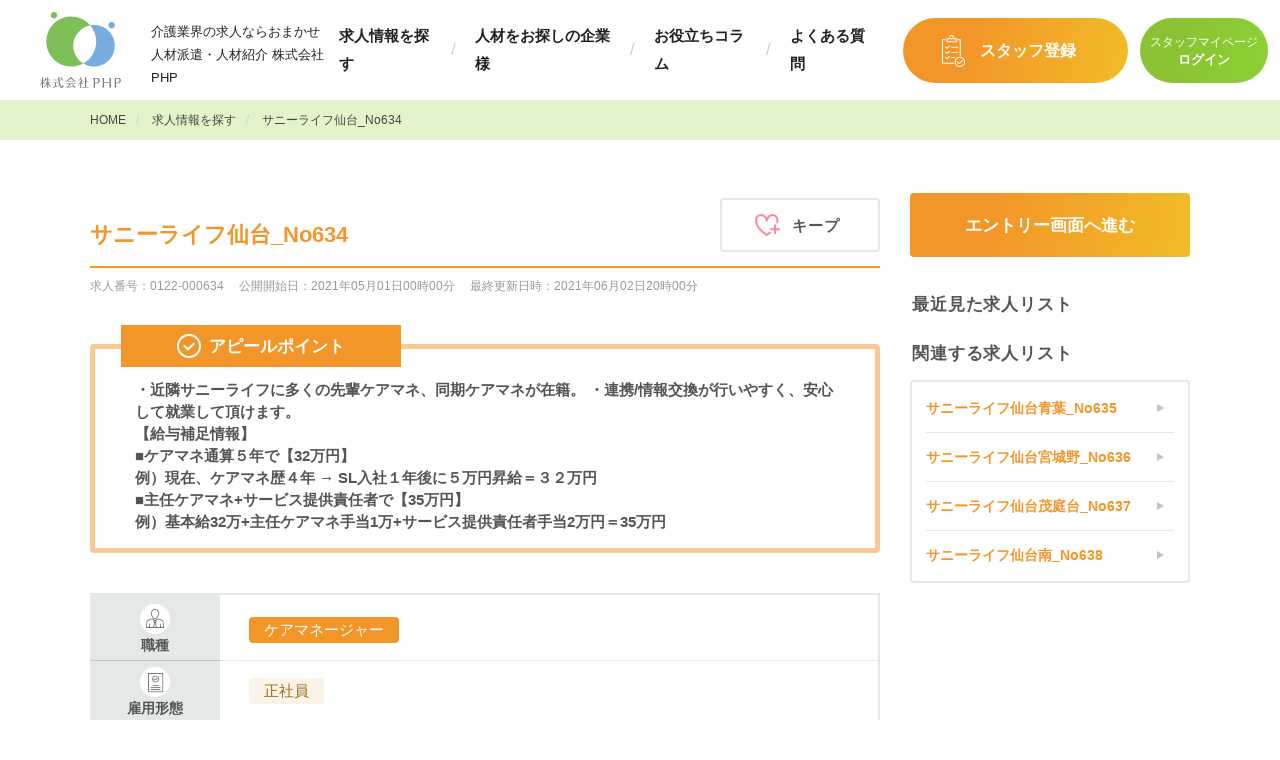

--- FILE ---
content_type: text/html; charset=UTF-8
request_url: https://www.php-co.jp/works/122/634
body_size: 57379
content:
<!doctype html>
<html lang="ja">
<head>
<!-- Required meta tags -->
<meta charset="UTF-8">
<!-- Google Tag Manager -->
<script>(function(w,d,s,l,i){w[l]=w[l]||[];w[l].push({'gtm.start':
new Date().getTime(),event:'gtm.js'});var f=d.getElementsByTagName(s)[0],
j=d.createElement(s),dl=l!='dataLayer'?'&l='+l:'';j.async=true;j.src=
'https://www.googletagmanager.com/gtm.js?id='+i+dl;f.parentNode.insertBefore(j,f);
})(window,document,'script','dataLayer','GTM-NXVQTBT');</script>
<!-- End Google Tag Manager -->
<meta name="viewport" content="width=device-width, initial-scale=1, viewport-fit=cover">
<script>!function(t,i){"function"==typeof define&&define.amd?define([],i):"object"==typeof module&&module.exports?module.exports=i():t.ViewportExtra=i()}("undefined"!=typeof self?self:this,function(){"use strict";var t;return(t=function(t){if(this.minWidth=this.maxWidth=null,"number"==typeof t)this.minWidth=t;else{if("object"!=typeof t)throw new Error("ViewportExtra requires an argument that is number or object");if("number"==typeof t.minWidth&&(this.minWidth=t.minWidth),"number"==typeof t.maxWidth&&(this.maxWidth=t.maxWidth),"number"==typeof this.minWidth&&"number"==typeof this.maxWidth&&this.minWidth>this.maxWidth)throw new Error("ViewportExtra requires that maxWidth is not less than minWidth")}this.applyToElement()}).prototype.applyToElement=function(){if("undefined"!=typeof window){var i=t.createContent(this,window);i&&t.element.setAttribute("content",i)}},t.createContent=function(t,i){var e,n,r;return e=n="",r=[],null!=t.minWidth&&t.minWidth===t.maxWidth?(e="width="+t.minWidth,n="initial-scale="+i.innerWidth/t.minWidth):null!=t.minWidth&&i.innerWidth<t.minWidth?(e="width="+t.minWidth,n="initial-scale="+i.innerWidth/t.minWidth):null!=t.maxWidth&&i.innerWidth>t.maxWidth&&(e="width="+t.maxWidth,n="initial-scale="+i.innerWidth/t.maxWidth),[e,n].forEach(function(t){t&&r.push(t)}),r.join(",")},t.createElement=function(){var t=document.createElement("meta");return t.setAttribute("name","viewport"),t.setAttribute("content","width=device-width,initial-scale=1"),document.head.insertBefore(t,null),t},t.element="undefined"==typeof window?null:document.querySelector('[name="viewport"]')||t.createElement(),t});new ViewportExtra(360);</script>
<link rel="canonical" href="https://www.php-co.jp/works/122/634" />
<title>サニーライフ仙台_No634 | 介護付有料老人ホーム サニーライフ仙台 | 介護や医療業界の転職求人募集情報なら株式会社PHP</title>
<meta name="description" content="宮城県仙台市太白区にあるサニーライフ仙台のケアマネージャーの求人・転職・募集情報です。[求人番号：0122-000634]。介護士、看護師、機能訓練指導員（PT・OT・ST）、調理師、栄養士、ケアマネジャーなどの紹介・派遣求人情報をお探しなら、株式会社PHPにおまかせください。">
<meta name="keywords" content="宮城県,仙台市太白区,サニーライフ仙台,株式会社川島コーポレーション,ケアマネージャー介護,看護,転職,求人,募集,仕事,就職,転職,正社員,パート,紹介,紹介派遣,業務委託,株式会社PHP">
<meta name="format-detection" content="telephone=no">

<link href="https://fonts.googleapis.com/css2?family=Open+Sans:ital,wght@0,400;0,600;0,700;1,700&display=swap" rel="stylesheet">
<meta name="csrf-token" content="kos8YHDKDkRI9gOdrczYbKvetaqjDvVQLVV5DOkN">
<link href="https://www.php-co.jp/front/css/common.css" rel="stylesheet">

<link href="https://www.php-co.jp/front/css/works-show.css" rel="stylesheet">
<script src="https://www.php-co.jp/front/js/libs/jquery-3.4.1.min.js"></script>
<script src="https://www.php-co.jp/front/js/libs/include.js"></script>
<script defer src="https://www.php-co.jp/front/js/libs/ofi.min.js"></script>
<script defer src="https://www.php-co.jp/front/js/libs/picturefill.min.js"></script>
<script defer src="https://www.php-co.jp/front/js/libs/jquery.waypoints.min.js"></script>
<script defer src="https://www.php-co.jp/front/js/libs/iziModal.min.js"></script>
<script defer src="https://www.php-co.jp/front/js/libs/swiper.min.js"></script>
<script defer src="https://www.php-co.jp/front/js/global.js"></script>
<script defer src="https://www.php-co.jp/front/js/drawer.js"></script>
<script src="https://cdn.jsdelivr.net/npm/js-cookie@rc/dist/js.cookie.min.js"></script>
<script>
var ua = navigator.userAgent.toLowerCase();
var isiOS = (ua.indexOf('iphone') > -1) || (ua.indexOf('ipad') > -1);
if(isiOS) {
  var viewport = document.querySelector('meta[name="viewport"]');
  if(viewport) {
    var viewportContent = viewport.getAttribute('content');
    viewport.setAttribute('content', viewportContent + ', user-scalable=no');
  }
}
</script>

<!-- Global site tag (gtag.js) - Google Analytics -->
<script async src="https://www.googletagmanager.com/gtag/js?id=UA-107355284-1"></script>
<script>
  window.dataLayer = window.dataLayer || [];
  function gtag(){dataLayer.push(arguments);}
  gtag('js', new Date());

  gtag('config', 'UA-107355284-1');
</script>

<!-- Google for Jobs  -->
<script type="application/ld+json">
{
    "@context":"http://schema.org",
    "@type":"jobPosting",
    "datePosted":"2021-06-02 20:00",
    "validThrough":"2030-12-31 23:59",
    "title":"サニーライフ仙台_No634",
    "baseSalary" : {
   "@type" : "MonetaryAmount",
   "currency" : "JPY",
   "value": {
            "@type": "QuantitativeValue",
            "minValue": 3780000,
            "maxValue": 4600000,
                            "unitText": "YEAR
                    }
    },
    "description":"
----------
【アピールポイント】
----------
 ・近隣サニーライフに多くの先輩ケアマネ、同期ケアマネが在籍。 ・連携/情報交換が行いやすく、安心して就業して頂けます。
 【給与補足情報】
 ■ケアマネ通算５年で【32万円】
 例）現在、ケアマネ歴４年 → SL入社１年後に５万円昇給＝３２万円
 ■主任ケアマネ+サービス提供責任者で【35万円】
 例）基本給32万+主任ケアマネ手当1万+サービス提供責任者手当2万円＝35万円

----------
【職種】
----------
ケアマネージャー

----------
【雇用形態】
----------
正社員 

----------
【仕事内容】
----------
ケアマネ業務全般
・ケアプランの作成
・入居支援業務（行事・レクリエーション）
・病院及び居宅介護支援事業所への訪問
・施設内各職種（介護職、看護職）との連携調整

----------
【給与】
----------
年収 3,780,000円〜4,600,000円
■各種手当
・定年65才 再雇用制度有（70才迄）
・社会保険完備
・産休育休制度/慶弔休暇 有
・キャリアパス制度
■賞与：有 : 年2回（実績計2ヶ月分/年）
■昇給：有 : 年１回

----------
【勤務時間】
----------
08:30～17:30
休憩60分

----------
【休日・休暇】
----------
月9日休み（２月のみ８日）年間休日１０７日
※希望休申告「可」

----------
【福利厚生】
----------
・定年65才 再雇用制度有（70才迄）
・産休育休制度/慶弔休暇 有
・キャリアパス制度
交通費全額支給（規定による）

      
----------
【勤務地】
----------
介護付有料老人ホーム サニーライフ仙台
宮城県仙台市太白区

----------
【応募の流れ】
----------
 1. まずはWEBからスタッフ登録、エントリーをお願いいたします。
 ※WEBからの面談も受付中！対面面談をご希望の方には来社面談（日本橋オフィス）
 2. 仕事内容の詳細説明・希望条件のヒヤリング。
 3. 書類（履歴書・職務経歴書）のご準備 ※書類作成のお手伝いも致します。
 4. 面接（１回のみ） ※面接後、１～5日以内に内定通知予定
 5. 入社・就業開始
 6. 入社後もPHPが安定就業をサポート致します。

----------
【株式会社PHPについて】
----------
 当社は介護福祉に特化した人材サービス会社です。
 日本社会の Peace(平和) と Happiness(幸福) の Prosperity(繁栄）を理念に、
 皆さまに寄り添った人材会社を目指しています！
",
    "employmentType":"FULL_TIME" ,
    "identifier":{
        "@type":"PropertyValue",
        "name":"介護付有料老人ホーム サニーライフ仙台",
        "value":"122"
    },
    "hiringOrganization":{
        "@type":"Organization",
        "name":"介護付有料老人ホーム サニーライフ仙台",
        "sameAs":"https://www.php-co.jp/",
        "logo":"https://www.php-co.jp/posting_icon.png"
        
    },
    "jobLocation":{
        "@type":"Place",
        "address":{
                "addressRegion":"宮城県",
                "addressLocality":"仙台市太白区 "
        }
    }
}
</script><!-- スタンバイ ランディングコード -->
<script type="text/javascript">!function(){try{var t=new RegExp("[?&]stb_uid(=([^&#]*)|&|#|$)").exec(window.location.href);if(!t||!t[2])return;window.localStorage.setItem("stb_uid",t[2])}catch(t){}}();</script><script defer src="https://www.php-co.jp/front/js/keep.js"></script>
<script>
    $(function() {
        // set current work id
        const current_works = Cookies.get('current_works');
        let current_works_array = [];
        if (current_works !== undefined) {
            current_works_array = JSON.parse(current_works);
            current_works_array = current_works_array.filter(e => e.id !== "338");
        }
        current_works_array.push({
            id: "338",
            url: "https://www.php-co.jp/works/122/634",
            title: "サニーライフ仙台_No634",
            image: "https://www.php-co.jp/front/img/global/common/noimage.jpg",
        });
        Cookies.set('current_works', JSON.stringify(current_works_array));

        // display current work list
        let count = 0;
        current_works_array.reverse().forEach((current_work, index) => {
            if (current_work.id !== "338" && index < 6) {
                if (count === 0) {
                    $('.js-histories').append('<ul class="sidebar-history-list"></ul>');
                }
                $('.sidebar-history-list')
                    .append(
                        '<li class="sidebar-history-list-item">' +
                        '<div class="sidebar-history-list-item-img"><img src="' + current_work.image + '" alt="" loading="lazy"></div>' +
                        '<a href="' + current_work.url + '" class="sidebar-history-list-item-title">' + current_work.title + '</a>' +
                        '<a href="' + current_work.url + '"  class="sidebar-history-list-item-link sp tb">求人を見る</a>' +
                        '</li>'
                    );
                count++;
            }
        });
    });
</script>
</head>
<body>
<!-- Google Tag Manager (noscript) -->
<noscript><iframe src="https://www.googletagmanager.com/ns.html?id=GTM-NXVQTBT"
height="0" width="0" style="display:none;visibility:hidden"></iframe></noscript>
<!-- End Google Tag Manager (noscript) -->
<!-- Header -->
<header class="header" id="header">
  <a href="https://www.php-co.jp" class="header-logo">
    <svg viewBox="0 0 427 400"><use xlink:href="#svg-php-logo"></use></svg>
  </a>
  <h1 class="header-title pc">介護業界の求人ならおまかせ<br>人材派遣・人材紹介 株式会社PHP</h1>
  <ul class="header-nav">
    <li class="header-nav-item">
      <a href="https://www.php-co.jp/search" class="header-nav-item-a">求人情報を探す</a>
    </li>
    <li class="header-nav-item">
      <a href="https://www.php-co.jp/entry_client" class="header-nav-item-a">人材をお探しの企業様</a>
    </li>
    <li class="header-nav-item">
      <a href="https://www.php-co.jp/blogs" class="header-nav-item-a">お役立ちコラム</a>
    </li>
    <li class="header-nav-item">
      <a href="https://www.php-co.jp/faqs" class="header-nav-item-a">よくある質問</a>
    </li>
    <!-- <li class="header-nav-item">
      <a href="https://www.php-co.jp/company" class="header-nav-item-a">会社概要</a>
    </li> -->
  </ul>
      <a href="https://www.php-co.jp/entry_staff" class="header-register">
      <svg viewBox="0 0 23 32"><use xlink:href="#svg-register-icon"></use></svg>
      <span>スタッフ登録</span>
    </a>
    <a href="https://www.php-co.jp/login" class="header-mypage">
      <span>
          <span class="sub">スタッフマイページ</span>
          ログイン
      </span>
    </a>
  </header>

<!-- Drawer -->
<nav class="drawer" id="drawer">
  <ul class="drawer-list">
    <li class="drawer-list-item">
      <a href="https://www.php-co.jp" class="drawer-list-item-a">トップページ</a>
    </li>
    <li class="drawer-list-item">
      <a href="https://www.php-co.jp/search" class="drawer-list-item-a">求人情報を探す</a>
    </li>
    <li class="drawer-list-item">
      <a href="https://www.php-co.jp/guide" class="drawer-list-item-a">はじめての方へ</a>
    </li>
    
    <li class="drawer-list-item">
      <a href="https://www.php-co.jp/faqs" class="drawer-list-item-a">よくある質問</a>
    </li>
    <li class="drawer-list-item">
      <a href="https://www.php-co.jp/blogs" class="drawer-list-item-a">お役立ちコラム</a>
    </li>
    <li class="drawer-list-item">
      <a href="https://www.php-co.jp/sokubarai" class="drawer-list-item-a">速払いサービスのご案内</a>
    </li>
    <li class="drawer-list-item">
      <a href="https://www.php-co.jp/care_supplies" class="drawer-list-item-a">福祉用具レンタルサービス</a>
    </li>
    
  </ul>
      <a href="https://www.php-co.jp/entry_staff" class="drawer-register">
      <svg viewBox="0 0 23 32"><use xlink:href="#svg-register-icon"></use></svg>
      <span>スタッフ登録</span>
    </a>
    <a href="https://www.php-co.jp/login" class="drawer-login">
      <span>スタッフマイページログイン
        <span class="sub">既にスタッフ登録済みの方はこちら</span>
      </span>
    </a>
    <a href="https://www.php-co.jp/entry_client" class="drawer-corp">
    <span>人材をお探しの企業・施設の皆さまへ</span>
  </a>
  <ul class="drawer-others">
    <li class="drawer-others-item">
      <a href="https://www.php-co.jp/company" class="drawer-others-item-a">会社概要</a>
    </li>
    <li class="drawer-others-item">
      <a href="https://www.php-co.jp/privacy" class="drawer-others-item-a">個人情報保護方針</a>
    </li>
    <li class="drawer-others-item">
      <a href="https://www.php-co.jp/agreement" class="drawer-others-item-a">会員規約</a>
    </li>
  </ul>
</nav>
<button class="drawer-toggle" id="drawer-toggle">
  <span class="drawer-toggle-bar"></span>
  <span class="drawer-toggle-bar"></span>
  <span class="drawer-toggle-bar"></span>
</button>

<!-- Main -->
<main class="main" id="main">
  <!-- Breadcrumb -->
  <ul class="breadcrumb">
<li class="breadcrumb-item">
    <a href="https://www.php-co.jp" class="breadcrumb-item-a">HOME</a>
</li>
        <li class="breadcrumb-item">
            <a href="https://www.php-co.jp/search" class="breadcrumb-item-a">求人情報を探す</a>
        </li>
        <li class="breadcrumb-item">
            <span class="breadcrumb-item-current">サニーライフ仙台_No634</span>
        </li>
</ul>    <!-- 2 Columns Layout -->
    <div class="wrapper">

        <!-- Detail -->
        <div class="detail">
            <div class="detail-head">
                <h1 class="detail-head-title">サニーライフ仙台_No634</h1>
                <a onclick="toggleKeep(this, '338')" class="detail-head-keep pc">
                    <img src="https://www.php-co.jp/front/img/global/common/keep-icon.png" alt="" loading="lazy" class="detail-head-keep-icon">
                    <span class="detail-head-keep-label">
                        キープ
                    </span>
                </a>
            </div>

            <div class="detail-info">
                求人番号：0122-000634&emsp;
                公開開始日：2021年05月01日00時00分&emsp;
                最終更新日時：2021年06月02日20時00分
            </div>
            
            

                                <!-- <div class="detail-img"> -->
                    <!-- <img src="https://www.php-co.jp/front/img/global/common/noimage.jpg" alt="" loading="lazy"> -->
                <!-- </div> -->
                
                            <div class="detail-appeal">
                    <h2 class="detail-appeal-title">アピールポイント</h2>
                    <p class="detail-appeal-body">
                         ・近隣サニーライフに多くの先輩ケアマネ、同期ケアマネが在籍。 ・連携/情報交換が行いやすく、安心して就業して頂けます。<br />
 【給与補足情報】<br />
 ■ケアマネ通算５年で【32万円】<br />
 例）現在、ケアマネ歴４年 → SL入社１年後に５万円昇給＝３２万円<br />
 ■主任ケアマネ+サービス提供責任者で【35万円】<br />
 例）基本給32万+主任ケアマネ手当1万+サービス提供責任者手当2万円＝35万円
                    </p>
                </div>
            
            <div class="detail-table">
                <div class="detail-table-row">
                    <div class="detail-table-head">
                        <img src="https://www.php-co.jp/front/img/works/detail/occupation.png" alt="" loading="lazy">
                        <span>職種</span>
                    </div>
                    <div class="detail-table-data">
                        <ul class="detail-maintag">
                            <li class="detail-maintag-item">ケアマネージャー</li>
                        </ul>
                    </div>
                </div>
                <div class="detail-table-row">
                    <div class="detail-table-head">
                        <img src="https://www.php-co.jp/front/img/works/detail/type.png" alt="" loading="lazy">
                        <span>雇用形態</span>
                    </div>
                    <div class="detail-table-data">
                        <ul class="detail-subtag">
                                                    <li class="detail-subtag-item">正社員</li>
                                                </ul>
                    </div>
                </div>
                                <div class="detail-table-row">
                    <div class="detail-table-head">
                        <img src="https://www.php-co.jp/front/img/works/detail/job.png" alt="" loading="lazy">
                        <span>仕事内容</span>
                    </div>
                    <div class="detail-table-data">
                        ケアマネ業務全般<br />
・ケアプランの作成<br />
・入居支援業務（行事・レクリエーション）<br />
・病院及び居宅介護支援事業所への訪問<br />
・施設内各職種（介護職、看護職）との連携調整
                    </div>
                </div>
                                                <div class="detail-table-row">
                    <div class="detail-table-head">
                        <img src="https://www.php-co.jp/front/img/works/detail/salary.png" alt="" loading="lazy">
                        <span>給与</span>
                    </div>
                    <div class="detail-table-data">
                                                                                                            年収
                            <em class="salary_num">3,780,000</em>円
                            〜
                                                        <em class="salary_num">4,600,000</em>円
                                                        <br>
                                                                                                        <div class="salary_desc">
                                                                                        ■各種手当<br>
                                ・定年65才 再雇用制度有（70才迄）<br />
・社会保険完備<br />
・産休育休制度/慶弔休暇 有<br />
・キャリアパス制度<br>
                                                                                        ■賞与：有 : 年2回（実績計2ヶ月分/年）<br>
                                                                                        ■昇給：有 : 年１回<br>
                                                    </div>
                        
                    </div>
                </div>
                
                
                                    <div class="detail-table-row">
                        <div class="detail-table-head">
                            <img src="https://www.php-co.jp/front/img/works/detail/hours.png" alt="" loading="lazy">
                            <span>勤務時間</span>
                        </div>
                        <div class="detail-table-data">
                                                            <ul class="detail-table-data-hours">
                                                                            <li class="detail-table-data-hours-item">                                            <div class="必須"></div>
                                            08:30～17:30
                                            休憩60分
                                        </li>
                                                                    </ul>
                                <p class="detail-table-data-usageguide">
                                    <img src="https://www.php-co.jp/front/img/works/detail/required.png" alt="" loading="lazy"> ： 募集中　
                                    <img src="https://www.php-co.jp/front/img/works/detail/negotiable.png" alt="" loading="lazy"> ： 応相談　
                                    <img src="https://www.php-co.jp/front/img/works/detail/nothing.png" alt="" loading="lazy"> ：募集なし
                                </p>
                                                                                                                </div>
                    </div>
                                                                                                    <div class="detail-table-row">
                        <div class="detail-table-head">
                            <img src="https://www.php-co.jp/front/img/works/detail/holiday.png" alt="" loading="lazy">
                            <span>休日・休暇</span>
                        </div>
                        <div class="detail-table-data">
                            月9日休み（２月のみ８日）年間休日１０７日<br />
※希望休申告「可」
                        </div>
                    </div>
                                                    <div class="detail-table-row">
                        <div class="detail-table-head">
                            <img src="https://www.php-co.jp/front/img/works/detail/benefit.png" alt="" loading="lazy">
                            <span>福利厚生</span>
                        </div>
                        <div class="detail-table-data">
                            ・定年65才 再雇用制度有（70才迄）<br />
・産休育休制度/慶弔休暇 有<br />
・キャリアパス制度<br>
                                                            交通費全額支給（規定による）<br>
                                                    </div>
                    </div>
                                                <div class="detail-table-row">
                    <div class="detail-table-head">
                        <img src="https://www.php-co.jp/front/img/works/detail/location.png" alt="" loading="lazy">
                        <span>勤務地</span>
                    </div>
                    <div class="detail-table-data">
                                                    介護付有料老人ホーム サニーライフ仙台<br>
                                                                                                        宮城県仙台市太白区<br>
                        
                        
                        
                                            </div>
                </div>
                <div class="detail-table-row">
                    <div class="detail-table-head">
                        <span>応募の流れ</span>
                    </div>
                    <div class="detail-table-data">
1. まずはWEBからスタッフ登録、エントリーをお願いいたします。<br>
※WEBからの面談も受付中！対面面談をご希望の方には来社面談（日本橋オフィス）<br>
2. 仕事内容の詳細説明・希望条件のヒヤリング。<br>
3. 書類（履歴書・職務経歴書）のご準備 ※書類作成のお手伝いも致します。<br>
4. 面接（１回のみ） ※面接後、１～5日以内に内定通知予定<br>
5. 入社・就業開始<br>
6. 入社後もPHPが安定就業をサポート致します。
                    </div>
                </div>
            </div>

            <div class="detail-link">
                <!-- <a onclick="toggleKeep(this, '338')" class="detail-link-keep">
                    <img src="https://www.php-co.jp/front/img/global/common/keep-icon.png" alt="" loading="lazy" class="detail-head-keep-icon">
                    <span class="detail-head-keep-label">
                        キープ
                    </span>
                </a> -->            
                <a href="https://www.php-co.jp/works/122/634/entry" class="detail-link-apply">
                    <span class="detail-link-apply-label">エントリー画面へ進む</span>
                </a>
                <a href="https://www.php-co.jp/search" class="detail-link-back">
                    <span class="detail-link-back-label">一覧に戻る</span>
                </a>
            </div>
        </div>

        <!-- Sidebar -->
        <div class="sidebar">
            <a href="https://www.php-co.jp/works/122/634/entry" class="sidebar-apply pc">
                <span class="sidebar-apply-label">エントリー画面へ進む</span>
            </a>

            <div class="sidebar-history">
                <p class="sidebar-history-title">最近見た求人リスト</p>
                <div class="js-histories">
                    <!-- display by js -->
                </div>
            </div>

            <div class="sidebar-sameloc">
                                </div>

            <div class="sidebar-relate">
                <p class="sidebar-relate-title">関連する求人リスト</p>
                                    <ul class="sidebar-relate-list">
                                                    <li class="sidebar-relate-list-item">
                                <a href="https://www.php-co.jp/works/123/635" class="sidebar-relate-list-item-title">サニーライフ仙台青葉_No635
                                </a>
                            </li>
                                                    <li class="sidebar-relate-list-item">
                                <a href="https://www.php-co.jp/works/124/636" class="sidebar-relate-list-item-title">サニーライフ仙台宮城野_No636
                                </a>
                            </li>
                                                    <li class="sidebar-relate-list-item">
                                <a href="https://www.php-co.jp/works/125/637" class="sidebar-relate-list-item-title">サニーライフ仙台茂庭台_No637
                                </a>
                            </li>
                                                    <li class="sidebar-relate-list-item">
                                <a href="https://www.php-co.jp/works/158/638" class="sidebar-relate-list-item-title">サニーライフ仙台南_No638
                                </a>
                            </li>
                                            </ul>
                            </div>
        </div>
    </div>

    <!-- Register -->
  <div class="register">
    <p class="register-lead">“あなたらしさ”が<br class="sp">輝く場所を<br class="tb pc">私たちと<br class="sp">一緒に探しませんか？</p>
    <p class="register-msg">お仕事のエントリー、キープ機能（お気に入り機能）など<br class="tb pc">マイページで管理できます。</p>
    <a href="https://www.php-co.jp/entry_staff" class="register-link">
      <svg viewBox="0 0 23 32"><use xlink:href="#svg-register-icon"></use></svg>
      <span>スタッフ登録</span>
    </a>
    <div class="register-person">
      <img src="https://www.php-co.jp/front/img/home/register/person.png" alt="" loading="lazy">
    </div>
  </div>
</main>

<!-- Footer -->
<footer class="footer" id="footer">
  <div class="footer-top">
    <div class="footer-top-info">
      <a href="https://www.php-co.jp" class="footer-top-info-logo">
        <svg viewBox="0 0 340 41"><use xlink:href="#svg-php-logo2"></use></svg>
      </a>
      
      <a href="tel:0368608090" class="footer-top-info-tel">03-6860-8090</a>
      <p class="footer-top-info-address">〒103-0021<br>東京都中央区日本橋本石町3丁目1-2<br>大阪ガス都市開発日本橋ビル3F</p>
      <p class="footer-top-info-license">人材派遣事業 派 13-307702   有料職業紹介事業 13-ユ-308482<span class="tb pc">　</span><br class="sp">(社)日本人材派遣協会会員</p>
    </div>
    <div class="footer-top-msg">
      <p class="footer-top-msg-lead">
        <span class="sp">企業のご担当者様へ</span>
        <span class="tb pc">人材をお探しの企業・施設の皆さまへ</span>
      </p>
      <p class="footer-top-msg-body">人材をお探しの企業ご担当者様に、ご利用のメリットや、サービスの概要をご紹介いたします。欠員・人員不足・社員の後任・事業拡大による増員など、企業様の状況に応じたサービスのご提案をさせていただきます。</p>
      <a href="https://www.php-co.jp/entry_client" class="footer-top-msg-more"><span>企業申込フォームはこちら</span></a>
      <a href="https://www.php-co.jp/provider" class="footer-top-msg-info"><span>労働者派遣事業に関わる情報</span></a>
    </div>
    <hr class="footer-top-hr sp tb">
  </div>
  <div class="footer-bottom">
    <p class="footer-bottom-copyright">&copy; 2025 PHP All Rights Reserved.</p>
    <ul class="footer-bottom-links">
      <li class="footer-bottom-links-item">
        <a href="https://www.php-co.jp/company" class="footer-bottom-links-item-a">会社概要</a>
      </li>
      <li class="footer-bottom-links-item">
        <a href="https://www.php-co.jp/privacy" class="footer-bottom-links-item-a">個人情報保護方針</a>
      </li>
      <li class="footer-bottom-links-item">
        <a href="https://www.php-co.jp/agreement" class="footer-bottom-links-item-a">会員規約</a>
      </li>
    </ul>
  </div>
  <button class="footer-pagetop" id="pagetop">
    <svg viewBox="0 0 28 17"><use xlink:href="#svg-pagetop-icon"></use></svg>
  </button>
</footer>

<!-- Bottom CTA -->
<!-- <a href="" class="bottomcta sp" id="bottomcta">
  <svg viewBox="0 0 23 32"><use xlink:href="#svg-register-icon"></use></svg>
  <span>スタッフ登録</span>
</a> -->

<!-- SVG -->
<svg xmlns="http://www.w3.org/2000/svg" xmlns:xlink="http://www.w3.org/1999/xlink" class="svg-symbol" style="display: none;">
  <symbol viewBox="0 0 427 400" id="svg-php-logo">
    <style type="text/css">.gray{fill:#7d7d7d;}.green{fill:#7ebf58;}.blue{fill:#77adde;}</style>
    <path class="gray" d="M283.1,357.2c-0.1-3.1-0.3-6.2-0.4-9.4c1.2,0.1,2.3,0.2,3.5,0.3c1.2,0.1,2.4,0.1,3.5,0.1c0.6,0,1.3,0,2.1-0.1c0.8,0,1.7-0.1,2.5-0.1c0.9,0,1.7-0.1,2.4-0.1c0.8,0,1.4-0.1,2-0.1c0.7,0,1.6,0,2.7,0.1c1.1,0,2.2,0.2,3.4,0.4c1.2,0.2,2.4,0.6,3.5,1.1c1.2,0.5,2.2,1.2,3.2,2.1c0.9,0.9,1.7,2.1,2.3,3.4c0.6,1.4,0.9,3.1,0.9,5.1c0,3.2-0.7,5.8-2.1,7.8c-1.4,2-3.1,3.5-5.1,4.6c-2,1.1-4.1,1.9-6.4,2.2c-2.3,0.4-4.2,0.6-6,0.6c-1.1,0-2.1,0-3,0c-0.9,0-1.9-0.1-2.8-0.2v4c0,3.2,0.1,6.3,0.2,9.4c0.1,3.1,0.2,6.1,0.4,9.1c-1.1-0.1-2.3-0.1-3.6-0.1c-1.3,0-2.4,0-3.6,0.1c0.1-3,0.3-6,0.4-9.1c0.1-3.1,0.2-6.2,0.2-9.4v-12.5C283.3,363.4,283.2,360.3,283.1,357.2z M294.4,372.6c1.5,0,3.1-0.2,4.7-0.5c1.6-0.3,3.1-1,4.4-1.9c1.3-0.9,2.4-2.1,3.3-3.7c0.8-1.6,1.3-3.6,1.3-6.1c0-2.1-0.3-3.8-0.9-5.1c-0.6-1.3-1.4-2.3-2.4-3.1c-1-0.7-2.3-1.2-3.8-1.5c-1.5-0.3-3.2-0.4-5.1-0.4h-6.5v21.6C290.9,372.4,292.6,372.6,294.4,372.6z M290.3,398.1l-0.5,0c-2.2-0.2-4.9-0.2-7,0l-0.5,0l0-0.5c0.1-3,0.3-6,0.4-9.1c0.1-3.1,0.2-6.3,0.2-9.4v-12.5c0-3.1-0.1-6.3-0.2-9.4c-0.1-3.1-0.3-6.2-0.4-9.4l0-0.5l0.5,0c1.2,0.1,2.3,0.2,3.5,0.3c1.2,0.1,2.3,0.1,3.5,0.1c0.6,0,1.3,0,2.1-0.1c0.8,0,1.7-0.1,2.5-0.1c0.8,0,1.7-0.1,2.4-0.1c0.8,0,1.4-0.1,2-0.1c0.7,0,1.6,0,2.7,0.1c1.1,0,2.2,0.2,3.4,0.4c1.2,0.2,2.4,0.6,3.6,1.1c1.2,0.5,2.3,1.2,3.3,2.2c1,0.9,1.8,2.1,2.4,3.6c0.6,1.4,0.9,3.2,0.9,5.3c0,3.3-0.7,6-2.1,8c-1.4,2-3.2,3.6-5.2,4.8c-2,1.1-4.2,1.9-6.5,2.3c-2.3,0.4-4.3,0.6-6.1,0.6c-1.1,0-2.1,0-3.1,0c-0.8,0-1.6-0.1-2.4-0.1v3.6c0,3.2,0.1,6.3,0.2,9.4c0.1,3.1,0.2,6.1,0.4,9.1L290.3,398.1z M283.1,348.2c0.1,3,0.3,6,0.4,9c0.1,3.1,0.2,6.3,0.2,9.4v12.5c0,3.1-0.1,6.3-0.2,9.5c-0.1,2.9-0.2,5.8-0.4,8.7c2-0.1,4.3-0.1,6.3,0c-0.1-2.9-0.3-5.8-0.4-8.7c-0.1-3.1-0.2-6.3-0.2-9.5v-4.4l0.4,0c0.9,0.1,1.9,0.2,2.8,0.2c0.9,0,1.9,0,3,0c1.7,0,3.7-0.2,5.9-0.6c2.2-0.4,4.3-1.1,6.3-2.2c1.9-1.1,3.6-2.6,4.9-4.5c1.3-1.9,2-4.4,2-7.5c0-2-0.3-3.6-0.8-5c-0.6-1.3-1.3-2.4-2.2-3.3c-0.9-0.9-1.9-1.6-3-2c-1.1-0.5-2.3-0.8-3.4-1.1c-1.2-0.2-2.3-0.4-3.3-0.4c-1.1,0-1.9-0.1-2.7-0.1c-0.5,0-1.2,0-1.9,0.1c-0.8,0-1.6,0.1-2.4,0.1c-0.8,0-1.7,0.1-2.5,0.1c-0.8,0-1.5,0.1-2.1,0.1c-1.2,0-2.4,0-3.5-0.1C285.2,348.4,284.1,348.3,283.1,348.2z M294.4,373c-1.8,0-3.6-0.2-5.2-0.6l-0.3-0.1v-22.3h6.9c1.9,0,3.6,0.1,5.1,0.4c1.6,0.3,2.9,0.8,4,1.6c1.1,0.8,2,1.8,2.6,3.2c0.6,1.4,0.9,3.1,0.9,5.2c0,2.5-0.4,4.6-1.3,6.2c-0.9,1.6-2,2.9-3.4,3.8c-1.4,0.9-2.9,1.6-4.5,1.9C297.5,372.9,295.9,373,294.4,373z M289.6,371.7c2.9,0.6,6,0.7,9.3,0c1.5-0.3,3-0.9,4.3-1.8c1.3-0.9,2.3-2.1,3.1-3.6c0.8-1.5,1.2-3.5,1.2-5.9c0-2-0.3-3.7-0.8-4.9c-0.6-1.2-1.3-2.2-2.3-2.9c-1-0.7-2.2-1.2-3.7-1.4c-1.5-0.3-3.2-0.4-5-0.4h-6.1V371.7z M367,357.2c-0.1-3.1-0.3-6.2-0.4-9.4c0.6,0.1,1.2,0.2,1.8,0.3c0.6,0.1,1.2,0.1,1.7,0.1c0.6,0,1.2,0,1.7-0.1c0.6-0.1,1.2-0.2,1.8-0.3c-0.1,3.2-0.3,6.3-0.4,9.4c-0.1,3.1-0.2,6.2-0.2,9.4v12.5c0,3.2,0.1,6.3,0.2,9.4c0.1,3.1,0.3,6.1,0.4,9.1c-1.1-0.1-2.3-0.1-3.6-0.1c-1.3,0-2.4,0-3.6,0.1c0.1-3,0.3-6,0.4-9.1c0.1-3.1,0.2-6.2,0.2-9.4v-6.5c-2.6,0-5.1-0.1-7.6-0.1c-2.4,0-5,0-7.6,0s-5.1,0-7.6,0c-2.4,0-5,0.1-7.6,0.1v6.5c0,3.2,0.1,6.3,0.2,9.4c0.1,3.1,0.3,6.1,0.4,9.1c-1.1-0.1-2.3-0.1-3.6-0.1c-1.3,0-2.4,0-3.6,0.1c0.1-3,0.3-6,0.4-9.1c0.1-3.1,0.2-6.2,0.2-9.4v-12.5c0-3.2-0.1-6.3-0.2-9.4c-0.1-3.1-0.3-6.2-0.4-9.4c0.6,0.1,1.2,0.2,1.8,0.3c0.6,0.1,1.2,0.1,1.7,0.1c0.6,0,1.2,0,1.7-0.1c0.6-0.1,1.2-0.2,1.8-0.3c-0.1,3.2-0.3,6.3-0.4,9.4c-0.1,3.1-0.2,6.2-0.2,9.4v2.5c2.6,0,5.1,0.1,7.6,0.1c2.4,0,5,0.1,7.6,0.1s5.1,0,7.6-0.1c2.4,0,5-0.1,7.6-0.1v-2.5C367.2,363.4,367.2,360.3,367,357.2z M374.2,398.1l-0.5,0c-2.2-0.2-4.8-0.2-7,0l-0.5,0l0-0.5c0.1-3,0.3-6,0.4-9.1c0.1-3.1,0.2-6.3,0.2-9.4V373c-2.5,0-4.9-0.1-7.2-0.1c-4.9,0-10.3,0-15.2,0c-2.3,0-4.7,0.1-7.2,0.1v6.1c0,3.1,0.1,6.3,0.2,9.4c0.1,3.1,0.3,6.1,0.4,9.1l0,0.5l-0.5,0c-2.2-0.2-4.9-0.2-7,0l-0.5,0l0-0.5c0.1-3,0.3-6,0.4-9.1c0.1-3,0.2-6.1,0.2-9.4v-12.5c0-3.3-0.1-6.4-0.2-9.4c-0.1-3.1-0.3-6.2-0.4-9.4l0-0.5l0.5,0.1c0.6,0.1,1.2,0.2,1.8,0.3c1.1,0.1,2.3,0.1,3.4,0c0.6-0.1,1.2-0.2,1.8-0.3l0.5-0.1l0,0.5c-0.1,3.2-0.3,6.3-0.4,9.4c-0.1,3.1-0.2,6.3-0.2,9.4v2.1l7.2,0.1c4.8,0.1,10.4,0.1,15.2,0l7.2-0.1v-2.1c0-3.1-0.1-6.3-0.2-9.4c-0.1-3.1-0.3-6.2-0.4-9.4l0-0.5l0.5,0.1c0.6,0.1,1.2,0.2,1.8,0.3c1.1,0.1,2.3,0.1,3.4,0c0.6-0.1,1.2-0.2,1.8-0.3l0.5-0.1l0,0.5c-0.1,3.2-0.3,6.3-0.4,9.4c-0.1,3-0.2,6.1-0.2,9.4v12.5c0,3.3,0.1,6.4,0.2,9.4c0.1,3.1,0.3,6.1,0.4,9.1L374.2,398.1z M370.2,397.1c1.1,0,2.1,0,3.1,0.1c-0.1-2.9-0.3-5.8-0.4-8.7c-0.1-3-0.2-6.2-0.2-9.5v-12.5c0-3.3,0.1-6.5,0.2-9.4c0.1-2.9,0.2-5.9,0.4-8.9c-0.5,0.1-0.9,0.1-1.3,0.2c-1.2,0.1-2.4,0.1-3.6,0c-0.4-0.1-0.9-0.1-1.3-0.2c0.1,3,0.3,6,0.4,8.9c0.1,3.1,0.2,6.3,0.2,9.4v2.9l-8,0.2c-4.8,0.1-10.4,0.1-15.2,0l-7.9-0.2l-0.1-0.4v-2.5c0-3.1,0.1-6.3,0.2-9.4c0.1-2.9,0.2-5.9,0.4-8.9c-0.5,0.1-0.9,0.1-1.3,0.2c-1.2,0.1-2.4,0.1-3.6,0c-0.4-0.1-0.9-0.1-1.3-0.2c0.1,3,0.3,6,0.4,8.9c0.1,3,0.2,6.1,0.2,9.4v12.5c0,3.3-0.1,6.5-0.2,9.5c-0.1,2.9-0.2,5.8-0.4,8.7c2-0.1,4.3-0.1,6.3,0c-0.1-2.9-0.3-5.8-0.4-8.7c-0.1-3.1-0.2-6.3-0.2-9.5v-6.9l0.4,0c2.6,0,5.1-0.1,7.6-0.1c4.9,0,10.3,0,15.2,0c2.4,0,5,0.1,7.6,0.1l0.4,0v6.9c0,3.1-0.1,6.3-0.2,9.5c-0.1,2.9-0.2,5.8-0.4,8.7C368.1,397.2,369.1,397.1,370.2,397.1z M394.5,357.2c-0.1-3.1-0.3-6.2-0.4-9.4c1.2,0.1,2.3,0.2,3.5,0.3c1.2,0.1,2.4,0.1,3.5,0.1c0.6,0,1.3,0,2.1-0.1c0.8,0,1.7-0.1,2.5-0.1c0.8,0,1.7-0.1,2.4-0.1c0.8,0,1.4-0.1,2-0.1c0.7,0,1.6,0,2.7,0.1c1.1,0,2.2,0.2,3.4,0.4c1.2,0.2,2.4,0.6,3.5,1.1c1.2,0.5,2.2,1.2,3.2,2.1c0.9,0.9,1.7,2.1,2.3,3.4c0.6,1.4,0.9,3.1,0.9,5.1c0,3.2-0.7,5.8-2.1,7.8c-1.4,2-3.1,3.5-5.1,4.6c-2,1.1-4.1,1.9-6.4,2.2c-2.3,0.4-4.2,0.6-6,0.6c-1.1,0-2.1,0-3.1,0c-0.9,0-1.9-0.1-2.8-0.2v4c0,3.2,0.1,6.3,0.2,9.4c0.1,3.1,0.3,6.1,0.4,9.1c-1.1-0.1-2.3-0.1-3.6-0.1s-2.4,0-3.6,0.1c0.1-3,0.3-6,0.4-9.1c0.1-3.1,0.2-6.2,0.2-9.4v-12.5C394.7,363.4,394.6,360.3,394.5,357.2z M405.8,372.6c1.5,0,3-0.2,4.6-0.5c1.6-0.3,3.1-1,4.4-1.9c1.3-0.9,2.4-2.1,3.3-3.7c0.8-1.6,1.3-3.6,1.3-6.1c0-2.1-0.3-3.8-0.9-5.1c-0.6-1.3-1.4-2.3-2.4-3.1c-1-0.7-2.3-1.2-3.8-1.5c-1.5-0.3-3.2-0.4-5.1-0.4h-6.5v21.6C402.3,372.4,404,372.6,405.8,372.6z M401.6,398.1l-0.5,0c-2.2-0.2-4.9-0.2-7,0l-0.5,0l0-0.5c0.1-3,0.3-6,0.4-9.1c0.1-3,0.2-6.1,0.2-9.4v-12.5c0-3.3-0.1-6.4-0.2-9.4c-0.1-3.1-0.3-6.2-0.4-9.4l0-0.5l0.5,0c1.2,0.1,2.3,0.2,3.5,0.3c1.2,0.1,2.3,0.1,3.5,0.1c0.6,0,1.3,0,2.1-0.1c0.8,0,1.7-0.1,2.5-0.1c0.8,0,1.7-0.1,2.4-0.1c0.8,0,1.4-0.1,2-0.1c0.7,0,1.6,0,2.7,0.1c1.1,0,2.2,0.2,3.4,0.4c1.2,0.2,2.4,0.6,3.6,1.1c1.2,0.5,2.3,1.2,3.3,2.2c1,1,1.8,2.2,2.4,3.6c0.6,1.4,0.9,3.2,0.9,5.3c0,3.3-0.7,5.9-2.1,8c-1.4,2-3.2,3.6-5.2,4.8c-2,1.1-4.2,1.9-6.5,2.3c-2.3,0.4-4.3,0.6-6.1,0.6c-1.1,0-2.1,0-3.1,0c-0.8,0-1.6-0.1-2.4-0.1v3.6c0,3.1,0.1,6.3,0.2,9.4c0.1,3.1,0.3,6.1,0.4,9.1L401.6,398.1z M394.5,348.2c0.1,3,0.3,6,0.4,9c0.1,3,0.2,6.1,0.2,9.4v12.5c0,3.3-0.1,6.5-0.2,9.5c-0.1,2.9-0.2,5.8-0.4,8.7c2-0.1,4.3-0.1,6.3,0c-0.1-2.9-0.3-5.8-0.4-8.7c-0.1-3.1-0.2-6.3-0.2-9.5v-4.4l0.4,0c0.9,0.1,1.9,0.2,2.8,0.2c0.9,0,1.9,0,3,0c1.7,0,3.7-0.2,5.9-0.6c2.2-0.4,4.3-1.1,6.3-2.2c1.9-1.1,3.6-2.6,5-4.5c1.3-1.9,2-4.4,2-7.5c0-2-0.3-3.6-0.8-5c-0.6-1.3-1.3-2.4-2.2-3.3c-0.9-0.9-1.9-1.6-3-2c-1.1-0.5-2.3-0.8-3.5-1.1c-1.2-0.2-2.3-0.4-3.3-0.4c-1.1,0-1.9-0.1-2.7-0.1c-0.5,0-1.2,0-1.9,0.1c-0.8,0-1.6,0.1-2.4,0.1c-0.8,0-1.7,0.1-2.5,0.1c-0.8,0-1.5,0.1-2.1,0.1c-1.2,0-2.4,0-3.6-0.1C396.5,348.4,395.5,348.3,394.5,348.2z M405.8,373c-1.8,0-3.6-0.2-5.2-0.6l-0.3-0.1v-22.3h6.9c1.9,0,3.6,0.1,5.1,0.4c1.5,0.3,2.9,0.8,4,1.6c1.1,0.8,2,1.9,2.6,3.2c0.6,1.4,0.9,3.1,0.9,5.2c0,2.5-0.4,4.6-1.3,6.2c-0.9,1.6-2,2.9-3.4,3.8c-1.4,0.9-2.9,1.6-4.5,1.9C408.9,372.9,407.3,373,405.8,373z M401,371.7c2.9,0.6,6,0.7,9.3,0c1.5-0.3,3-0.9,4.3-1.8c1.3-0.9,2.3-2.1,3.1-3.6c0.8-1.5,1.2-3.5,1.2-5.9c0-2-0.3-3.7-0.8-4.9c-0.5-1.2-1.3-2.2-2.3-2.9c-1-0.7-2.2-1.2-3.7-1.4c-1.5-0.3-3.2-0.4-5-0.4H401V371.7z M21.7,379.7c-2.1-2.2-4-5.1-5.6-7.8v27.9h-6v-25.3c-2.8,6.2-6.4,10-7.9,11.6L0,384.2c6.6-9.1,9.1-18.4,9.7-24.4h-8v-2.7h8.5v-9.3c0-0.8-0.1-1.8-0.5-4.1l6.5,0.1c0.2,0,0.7,0,0.7,0.5c0,0.2-0.1,0.5-0.7,1.5v11.3h6.3v2.7h-6.1c1.3,9,5.6,15.1,7.7,18L21.7,379.7z M19.8,394.3c8.2-7,13-14.2,15.1-20.9H23.2v-2.7h14.8v-12h-8.1c-2.2,3.6-4.2,5.9-5.7,7.4l-2.7-1.6c3-4.1,6.5-10.9,6.7-17.8l6.3,1.5c0.2,0.1,0.7,0.2,0.7,0.7c0,0.5-0.8,1.1-1.2,1.3c-1.5,3.6-2.1,4.7-2.6,5.7h6.5v-7.7c0-1.6-0.1-2.4-0.5-4.6l5.7,0.2c0.2,0,0.7,0.2,0.7,0.6c0,0.3-0.1,0.6-0.4,1.3V356h11.8v2.7H43.4v12h13.9v2.7h-11c2,6.8,4.9,11.7,12.2,19.3l-2.2,2c-6.7-5.3-10.2-9.9-12.9-15.9v21h-5.5v-20.7c-5.1,9.4-11.9,14.3-16,17.2L19.8,394.3z M84.9,390.2c1.2-0.3,6.2-1.7,13.7-4l-0.4,3.1c-12.6,4.8-20.3,7.3-26.8,9.2c-0.6,0.8-0.9,1.2-1.3,1.2c-0.3,0-0.7-0.4-0.8-0.5l-2.1-5c2.4-0.4,5.4-0.8,11.4-2.3v-19.7h-9.2v-2.7h24.9v2.7h-9.4V390.2z M102.5,344c0.4,0,0.9,0.2,0.9,0.6c0,0.2-0.1,0.6-0.4,1.1c-0.1,0.5-0.1,4-0.1,4.8c0,1.8,0,3.1,0.1,6h20.8v2.7h-20.6c1.2,15.1,3.4,23.9,8.8,31.3c1.4,1.9,2.4,2.7,3.5,2.7c1.3,0,2.4-0.8,4.4-9.4c1.5,1.2,3.4,2.8,5.3,3.5c-2.2,7.5-4.4,12.7-9.6,12.7c-4.9,0-8.6-5.3-9.4-6.4c-6-8.9-8.2-19.5-9.4-34.4H67.9v-2.7h28.7c-0.1-1.4-0.2-7.7-0.3-9c-0.1-1.1-0.2-2.7-0.4-3.7L102.5,344z M114.4,356c-0.6-1.3-3-6.5-6-10l2.1-1.9c2.9,1.8,7,4.8,9.8,7.9L114.4,356z M167,343.8c5,10.1,14.1,16.9,24.4,21.2l-1.9,2.6c-11.8-4.2-19.7-9.4-27.1-18.8c-7.1,9.6-17.8,15.7-26.7,18.7l-2.1-2.4c9-4,19.9-12,24.3-21.3H167z M170.4,380c3.4,2.7,10,8.3,16,15.7l-6.5,4.2c-1.7-3.2-1.9-3.6-3.2-6c-12.4,1.6-22.1,2.9-34.5,4.4c-0.9,0.6-1.6,1-2,1c-0.4,0-0.5-0.4-0.7-1.1l-1.4-4.7c0.7,0.1,1.3,0.2,3.5,0.2c1.3,0,2.8-0.1,3.8-0.2c0.4-0.6,5.4-9.6,8.2-16.1H136v-2.7h53.3v2.7h-27.4c-3.8,6.3-8.4,12.5-11.2,15.9c13.5-0.9,15-1,24.7-1.8c-2.8-4.5-5.6-7.7-7.2-9.4L170.4,380z M177.6,362.7v2.7h-29.9v-2.7H177.6z M227.2,380.5c-2.2-1.1-5.1-2.7-9.1-6.3v25.6h-5.9v-23.5c-1.2,1.1-4.2,3.7-9.6,7.2l-2.4-2c8.5-5.7,14.2-13.4,17.2-22.2h-16.1v-2.7h10.7v-9.3c0-2.2-0.2-3-0.4-3.7l6,0.2c0.2,0,0.7,0.1,0.7,0.6c0,0.3-0.1,0.5-0.3,1v11.1h7.6c-1.8,5-3.2,7.6-6.4,12c2.5,4,5.7,7.1,9.4,9.8L227.2,380.5z M255.6,363v2.7h-12v29.2h13.5v2.7H222v-2.7h15.5v-29.2h-11.2V363h11.2v-15.3c0-0.6,0-2.3-0.7-4.1l6.3,0.1c0.2,0,1,0,1,0.5c0,0.4-0.1,0.5-0.5,1.1V363H255.6z"/>
    <path class="green" d="M90.8,17c0,9.4-7.6,17-17,17c-9.4,0-17-7.6-17-17c0-9.4,7.6-17,17-17C83.2,0,90.8,7.6,90.8,17z M175.4,177.7c0-53.6,38.5-98.1,89.4-107.5c-24.1-28.3-60-46.3-100.1-46.3C92,23.9,33.1,82.8,33.1,155.5c0,72.7,58.9,131.6,131.6,131.6c22.8,0,44.3-5.8,63-16.1C196.3,251.8,175.4,217.2,175.4,177.7z"/>
    <path class="blue" d="M394.2,69.3c0,9.4-7.6,17-17,17c-9.4,0-17-7.6-17-17c0-9.4,7.6-17,17-17C386.6,52.3,394.2,59.9,394.2,69.3z M284.8,68.3c-6.8,0-13.5,0.7-20,1.9c19.6,23,31.5,52.8,31.5,85.3c0,49.8-27.7,93.2-68.6,115.5c16.6,10.2,36.2,16.1,57.1,16.1c60.4,0,109.4-49,109.4-109.4C394.2,117.3,345.2,68.3,284.8,68.3z"/>
  </symbol>
  <symbol viewBox="0 0 340 41" id="svg-php-logo2">
    <style type="text/css">.gray{fill:#7d7d7d;}.green{fill:#7ebf58;}.blue{fill:#77adde;}</style>
    <path class="gray" d="M248.6,11.7c-0.1-2-0.2-4-0.3-6c0.7,0.1,1.5,0.1,2.2,0.2c0.8,0,1.5,0.1,2.2,0.1c0.4,0,0.8,0,1.3,0c0.5,0,1.1-0.1,1.6-0.1c0.5,0,1.1,0,1.6-0.1c0.5,0,0.9,0,1.3,0c0.5,0,1,0,1.7,0c0.7,0,1.4,0.1,2.2,0.3c0.8,0.2,1.5,0.4,2.2,0.7c0.7,0.3,1.4,0.8,2,1.3c0.6,0.6,1.1,1.3,1.5,2.2c0.4,0.9,0.6,2,0.6,3.3c0,2-0.4,3.7-1.3,5c-0.9,1.3-2,2.3-3.2,3c-1.3,0.7-2.6,1.2-4.1,1.4c-1.4,0.2-2.7,0.4-3.8,0.4c-0.7,0-1.4,0-1.9,0c-0.6,0-1.2-0.1-1.8-0.1v2.5c0,2,0,4,0.1,6c0.1,2,0.2,3.9,0.3,5.8c-0.7-0.1-1.5-0.1-2.3-0.1c-0.8,0-1.6,0-2.3,0.1c0.1-1.9,0.2-3.9,0.3-5.8c0.1-2,0.1-4,0.1-6v-8C248.7,15.7,248.7,13.7,248.6,11.7z M255.8,21.6c1,0,1.9-0.1,3-0.3c1-0.2,2-0.6,2.8-1.2c0.9-0.6,1.5-1.4,2.1-2.4c0.5-1,0.8-2.3,0.8-3.9c0-1.3-0.2-2.4-0.6-3.2c-0.4-0.8-0.9-1.5-1.6-1.9c-0.7-0.5-1.5-0.8-2.4-1c-1-0.2-2-0.3-3.2-0.3h-4.2v13.8C253.6,21.5,254.7,21.6,255.8,21.6z M253,37.7l-0.1,0c-0.7-0.1-1.5-0.1-2.3-0.1s-1.6,0-2.3,0.1l-0.1,0l0-0.1c0.1-1.9,0.2-3.9,0.3-5.8c0.1-2,0.1-4,0.1-6v-8c0-2,0-4-0.1-6c-0.1-2-0.2-4-0.3-6l0-0.1l0.1,0c0.7,0.1,1.5,0.1,2.2,0.2c0.8,0,1.5,0.1,2.2,0.1c0.4,0,0.8,0,1.3,0c0.5,0,1.1-0.1,1.6-0.1c0.5,0,1.1,0,1.5-0.1c0.5,0,0.9,0,1.3,0c0.5,0,1,0,1.7,0c0.7,0,1.4,0.1,2.2,0.3c0.8,0.2,1.5,0.4,2.3,0.7c0.8,0.3,1.4,0.8,2.1,1.4c0.6,0.6,1.1,1.4,1.5,2.2c0.4,0.9,0.6,2,0.6,3.3c0,2.1-0.5,3.7-1.3,5c-0.9,1.3-2,2.3-3.3,3c-1.3,0.7-2.7,1.2-4.1,1.5c-1.4,0.2-2.7,0.4-3.8,0.4c-0.7,0-1.4,0-2,0c-0.5,0-1.1,0-1.7-0.1v2.4c0,2,0,4.1,0.1,6c0.1,2,0.2,3.9,0.3,5.8L253,37.7z M248.5,5.9c0.1,2,0.2,3.9,0.2,5.9c0.1,2,0.1,4,0.1,6v8c0,2,0,4.1-0.1,6c-0.1,1.9-0.2,3.8-0.2,5.7c0.7-0.1,1.4-0.1,2.1-0.1s1.5,0,2.1,0.1c-0.1-1.9-0.2-3.8-0.2-5.7c-0.1-2-0.1-4-0.1-6V23l0.1,0c0.6,0.1,1.2,0.1,1.8,0.1c0.6,0,1.2,0,1.9,0c1.1,0,2.4-0.1,3.8-0.4c1.4-0.2,2.8-0.7,4-1.4c1.3-0.7,2.3-1.7,3.2-2.9c0.9-1.2,1.3-2.9,1.3-4.9c0-1.3-0.2-2.4-0.5-3.2c-0.4-0.9-0.8-1.6-1.4-2.2c-0.6-0.6-1.3-1-2-1.3c-0.7-0.3-1.5-0.5-2.2-0.7c-0.7-0.2-1.5-0.2-2.1-0.3c-0.7,0-1.3,0-1.7,0c-0.3,0-0.8,0-1.2,0c-0.5,0-1,0.1-1.6,0.1c-0.5,0-1.1,0-1.6,0.1c-0.5,0-1,0-1.4,0c-0.7,0-1.5,0-2.3-0.1C249.9,6,249.2,5.9,248.5,5.9z M255.8,21.7c-1.1,0-2.3-0.1-3.3-0.4l-0.1,0v-14h4.3c1.2,0,2.3,0.1,3.3,0.3c1,0.2,1.8,0.5,2.5,1c0.7,0.5,1.2,1.1,1.6,2c0.4,0.8,0.6,2,0.6,3.3c0,1.6-0.3,2.9-0.8,3.9c-0.5,1-1.3,1.8-2.1,2.4c-0.9,0.6-1.8,1-2.8,1.2C257.8,21.6,256.8,21.7,255.8,21.7z M252.7,21.1c1.9,0.4,3.9,0.5,6.1,0c1-0.2,1.9-0.6,2.8-1.2c0.8-0.6,1.5-1.3,2-2.3c0.5-1,0.8-2.3,0.8-3.8c0-1.3-0.2-2.4-0.5-3.2c-0.4-0.8-0.9-1.4-1.5-1.9c-0.6-0.5-1.4-0.8-2.4-0.9c-1-0.2-2-0.3-3.2-0.3h-4V21.1z M302.2,11.7c-0.1-2-0.2-4-0.3-6c0.4,0.1,0.8,0.1,1.2,0.2c0.4,0,0.7,0.1,1.1,0.1s0.7,0,1.1-0.1c0.4,0,0.8-0.1,1.2-0.2c-0.1,2-0.2,4-0.3,6c-0.1,2-0.1,4-0.1,6v8c0,2,0,4,0.1,6c0.1,2,0.2,3.9,0.3,5.8c-0.7-0.1-1.5-0.1-2.3-0.1c-0.8,0-1.6,0-2.3,0.1c0.1-1.9,0.2-3.9,0.3-5.8c0.1-2,0.1-4,0.1-6v-4.2c-1.7,0-3.3-0.1-4.8-0.1c-1.6,0-3.2,0-4.8,0s-3.3,0-4.8,0c-1.6,0-3.2,0-4.8,0.1v4.2c0,2,0,4,0.1,6c0.1,2,0.2,3.9,0.3,5.8c-0.7-0.1-1.5-0.1-2.3-0.1s-1.6,0-2.3,0.1c0.1-1.9,0.2-3.9,0.3-5.8c0.1-2,0.1-4,0.1-6v-8c0-2,0-4-0.1-6s-0.2-4-0.3-6c0.4,0.1,0.8,0.1,1.2,0.2c0.4,0,0.7,0.1,1.1,0.1s0.7,0,1.1-0.1c0.4,0,0.8-0.1,1.2-0.2c-0.1,2-0.2,4-0.3,6c-0.1,2-0.1,4-0.1,6v1.6c1.7,0,3.3,0.1,4.8,0.1c1.6,0,3.2,0,4.8,0s3.3,0,4.8,0c1.6,0,3.2-0.1,4.8-0.1v-1.6C302.3,15.7,302.3,13.7,302.2,11.7z M306.6,37.7l-0.1,0c-0.7-0.1-1.5-0.1-2.3-0.1c-0.8,0-1.6,0-2.3,0.1l-0.1,0l0-0.1c0.1-1.9,0.2-3.9,0.3-5.8c0.1-2,0.1-4,0.1-6v-4.1c-1.6,0-3.2-0.1-4.7-0.1c-1.6,0-3.2,0-4.8,0s-3.3,0-4.8,0c-1.5,0-3.1,0-4.7,0.1v4.1c0,2,0,4.1,0.1,6c0.1,2,0.2,3.9,0.3,5.8l0,0.1l-0.1,0c-0.7-0.1-1.5-0.1-2.3-0.1s-1.6,0-2.3,0.1l-0.1,0l0-0.1c0.1-1.9,0.2-3.9,0.3-5.8c0.1-2,0.1-4,0.1-6v-8c0-2,0-4-0.1-6c-0.1-2-0.2-4-0.3-6l0-0.2l0.1,0c0.4,0.1,0.8,0.1,1.2,0.2c0.7,0.1,1.5,0.1,2.2,0c0.4,0,0.8-0.1,1.2-0.2l0.1,0l0,0.2c-0.1,2-0.2,4-0.3,6c-0.1,2-0.1,4-0.1,6v1.5l4.7,0.1c1.6,0,3.2,0,4.8,0c1.7,0,3.3,0,4.8,0l4.7-0.1v-1.5c0-2,0-4-0.1-6c-0.1-2-0.2-4-0.3-6l0-0.2l0.1,0c0.4,0.1,0.8,0.1,1.2,0.2c0.7,0.1,1.5,0.1,2.2,0c0.4,0,0.8-0.1,1.2-0.2l0.1,0l0,0.2c-0.1,2-0.2,4-0.3,6c-0.1,2-0.1,4-0.1,6v8c0,2,0,4.1,0.1,6c0.1,2,0.2,3.9,0.3,5.8L306.6,37.7z M292.6,21.3c1.7,0,3.3,0,4.8,0c1.6,0,3.2,0,4.8,0.1l0.1,0v4.3c0,2,0,4.1-0.1,6c-0.1,1.9-0.2,3.8-0.2,5.7c0.7-0.1,1.4-0.1,2.1-0.1c0.8,0,1.5,0,2.1,0.1c-0.1-1.9-0.2-3.8-0.2-5.7c-0.1-2-0.1-4-0.1-6v-8c0-2,0-4.1,0.1-6c0.1-1.9,0.2-3.9,0.2-5.9c-0.3,0.1-0.7,0.1-1,0.1c-0.7,0.1-1.5,0.1-2.3,0c-0.3,0-0.7-0.1-1-0.1c0.1,2,0.2,3.9,0.2,5.9c0.1,2,0.1,4,0.1,6v1.7l-5,0.1c-1.6,0-3.2,0-4.8,0c-1.7,0-3.3,0-4.8,0l-5-0.1v-1.7c0-2,0-4.1,0.1-6c0.1-1.9,0.2-3.9,0.2-5.9c-0.3,0.1-0.7,0.1-1,0.1c-0.7,0.1-1.5,0.1-2.3,0c-0.3,0-0.7-0.1-1-0.1c0.1,2,0.2,3.9,0.2,5.9c0.1,2,0.1,4,0.1,6v8c0,2,0,4.1-0.1,6c-0.1,1.9-0.2,3.8-0.2,5.7c0.7-0.1,1.4-0.1,2.1-0.1c0.8,0,1.5,0,2.1,0.1c-0.1-1.9-0.2-3.8-0.2-5.7c-0.1-2-0.1-4-0.1-6v-4.3l0.1,0c1.7,0,3.3-0.1,4.8-0.1C289.3,21.3,291,21.3,292.6,21.3z M319.7,11.7c-0.1-2-0.2-4-0.3-6c0.7,0.1,1.5,0.1,2.2,0.2c0.8,0,1.5,0.1,2.2,0.1c0.4,0,0.8,0,1.3,0c0.5,0,1.1-0.1,1.6-0.1c0.5,0,1.1,0,1.6-0.1c0.5,0,0.9,0,1.3,0c0.5,0,1,0,1.7,0c0.7,0,1.4,0.1,2.2,0.3c0.8,0.2,1.5,0.4,2.2,0.7c0.7,0.3,1.4,0.8,2,1.3c0.6,0.6,1.1,1.3,1.5,2.2c0.4,0.9,0.6,2,0.6,3.3c0,2-0.4,3.7-1.3,5c-0.9,1.3-2,2.3-3.2,3c-1.3,0.7-2.6,1.2-4.1,1.4c-1.4,0.2-2.7,0.4-3.8,0.4c-0.7,0-1.4,0-1.9,0c-0.6,0-1.2-0.1-1.8-0.1v2.5c0,2,0,4,0.1,6c0.1,2,0.2,3.9,0.3,5.8c-0.7-0.1-1.5-0.1-2.3-0.1c-0.8,0-1.6,0-2.3,0.1c0.1-1.9,0.2-3.9,0.3-5.8c0.1-2,0.1-4,0.1-6v-8C319.8,15.7,319.8,13.7,319.7,11.7z M326.9,21.6c1,0,1.9-0.1,3-0.3c1-0.2,2-0.6,2.8-1.2c0.8-0.6,1.5-1.4,2.1-2.4c0.5-1,0.8-2.3,0.8-3.9c0-1.3-0.2-2.4-0.6-3.2c-0.4-0.8-0.9-1.5-1.6-1.9c-0.7-0.5-1.5-0.8-2.4-1c-1-0.2-2-0.3-3.2-0.3h-4.2v13.8C324.7,21.5,325.8,21.6,326.9,21.6z M324.1,37.7l-0.1,0c-0.7-0.1-1.5-0.1-2.3-0.1c-0.8,0-1.6,0-2.3,0.1l-0.1,0l0-0.1c0.1-1.9,0.2-3.9,0.3-5.8c0.1-2,0.1-4,0.1-6v-8c0-2,0-4-0.1-6c-0.1-2-0.2-4-0.3-6l0-0.1l0.1,0c0.7,0.1,1.5,0.1,2.2,0.2c0.7,0,1.5,0.1,2.2,0.1c0.4,0,0.8,0,1.3,0c0.5,0,1.1-0.1,1.6-0.1c0.5,0,1.1,0,1.5-0.1c0.5,0,0.9,0,1.3,0c0.5,0,1,0,1.7,0c0.7,0,1.4,0.1,2.2,0.3c0.8,0.2,1.5,0.4,2.3,0.7c0.8,0.3,1.4,0.8,2.1,1.4c0.6,0.6,1.1,1.4,1.5,2.2c0.4,0.9,0.6,2,0.6,3.3c0,2.1-0.5,3.7-1.3,5c-0.9,1.3-2,2.3-3.3,3c-1.3,0.7-2.7,1.2-4.1,1.5c-1.4,0.2-2.7,0.4-3.8,0.4c-0.7,0-1.4,0-2,0c-0.5,0-1.1,0-1.7-0.1v2.4c0,2.1,0,4.1,0.1,6c0.1,2,0.2,3.9,0.3,5.8L324.1,37.7z M319.6,5.9c0.1,2,0.2,3.9,0.2,5.9c0.1,2,0.1,4,0.1,6v8c0,2,0,4.1-0.1,6c-0.1,1.9-0.2,3.8-0.2,5.7c0.7-0.1,1.4-0.1,2.1-0.1c0.8,0,1.5,0,2.1,0.1c-0.1-1.9-0.2-3.8-0.2-5.7c-0.1-1.9-0.1-4-0.1-6V23l0.1,0c0.6,0.1,1.2,0.1,1.8,0.1c0.6,0,1.2,0,1.9,0c1.1,0,2.4-0.1,3.8-0.4c1.4-0.2,2.8-0.7,4-1.4c1.3-0.7,2.3-1.7,3.2-2.9c0.9-1.2,1.3-2.9,1.3-4.9c0-1.3-0.2-2.4-0.5-3.2c-0.4-0.9-0.8-1.6-1.4-2.2c-0.6-0.6-1.3-1-2-1.3c-0.7-0.3-1.5-0.5-2.2-0.7c-0.7-0.2-1.5-0.2-2.1-0.3c-0.7,0-1.3,0-1.7,0c-0.3,0-0.8,0-1.2,0c-0.5,0-1,0.1-1.6,0.1c-0.5,0-1.1,0-1.6,0.1c-0.5,0-1,0-1.4,0c-0.7,0-1.5,0-2.3-0.1C321,6,320.3,5.9,319.6,5.9z M326.9,21.7c-1.1,0-2.3-0.1-3.3-0.4l-0.1,0v-14h4.3c1.2,0,2.3,0.1,3.3,0.3c1,0.2,1.8,0.5,2.5,1c0.7,0.5,1.2,1.1,1.6,2c0.4,0.8,0.6,2,0.6,3.3c0,1.6-0.3,2.9-0.8,3.9c-0.5,1-1.3,1.8-2.1,2.4c-0.9,0.6-1.8,1-2.8,1.2C328.9,21.6,327.9,21.7,326.9,21.7z M323.8,21.1c1.9,0.4,3.9,0.5,6.1,0c1-0.2,1.9-0.6,2.8-1.2c0.8-0.6,1.5-1.3,2-2.3c0.5-1,0.8-2.3,0.8-3.8c0-1.3-0.2-2.4-0.5-3.2c-0.4-0.8-0.9-1.4-1.5-1.9C332.8,8.3,332,8,331,7.8c-1-0.2-2-0.3-3.2-0.3h-4V21.1z M81.7,26.1c-1.4-1.4-2.5-3.2-3.6-5v17.8h-3.8V22.8c-1.8,3.9-4.1,6.4-5.1,7.4L67.8,29c4.2-5.8,5.8-11.7,6.2-15.6h-5.1v-1.7h5.4V5.7c0-0.5-0.1-1.1-0.3-2.6l4.1,0.1c0.1,0,0.4,0,0.4,0.3c0,0.2-0.1,0.3-0.4,1v7.2h4v1.7h-3.9c0.8,5.7,3.6,9.6,4.9,11.5L81.7,26.1z M80.5,35.4c5.3-4.4,8.3-9.1,9.7-13.3h-7.5v-1.7H92v-7.7h-5.2c-1.4,2.3-2.7,3.7-3.6,4.8l-1.7-1c1.9-2.6,4.1-7,4.3-11.4l4,1c0.2,0,0.5,0.2,0.5,0.4c0,0.3-0.5,0.7-0.8,0.9c-1,2.3-1.4,3-1.7,3.6H92V6c0-1-0.1-1.5-0.3-2.9l3.6,0.1c0.2,0,0.5,0.1,0.5,0.4c0,0.2-0.1,0.4-0.3,0.9v6.5h7.5v1.7h-7.5v7.7h8.8v1.7h-7c1.3,4.4,3.1,7.5,7.8,12.3l-1.4,1.3c-4.2-3.4-6.5-6.3-8.2-10.2v13.4H92V25.7c-3.2,6-7.6,9.2-10.2,11L80.5,35.4z M122,32.8c0.7-0.2,4-1.1,8.7-2.5l-0.3,2c-8,3.1-13,4.6-17.1,5.9c-0.4,0.5-0.6,0.8-0.8,0.8c-0.2,0-0.5-0.2-0.5-0.3l-1.4-3.2c1.5-0.2,3.5-0.5,7.3-1.5V21.2h-5.9v-1.7H128v1.7h-6V32.8z M133.3,3.3c0.2,0,0.6,0.2,0.6,0.4c0,0.1-0.1,0.4-0.3,0.7c-0.1,0.3-0.1,2.5-0.1,3.1c0,1.1,0,2,0.1,3.8h13.3V13h-13.2c0.8,9.6,2.2,15.3,5.6,20c0.9,1.2,1.5,1.7,2.2,1.7c0.9,0,1.5-0.5,2.8-6c0.9,0.8,2.2,1.8,3.4,2.2c-1.4,4.8-2.8,8.1-6.1,8.1c-3.1,0-5.5-3.4-6-4.1c-3.8-5.7-5.2-12.4-6-21.9h-18.4v-1.7h18.3c0-0.9-0.2-4.9-0.2-5.8c0-0.7-0.1-1.7-0.2-2.4L133.3,3.3z M140.9,10.9c-0.4-0.8-1.9-4.1-3.9-6.4l1.4-1.2c1.9,1.1,4.5,3.1,6.3,5L140.9,10.9z M174.5,3.1c3.2,6.5,9,10.8,15.6,13.5l-1.2,1.7c-7.5-2.7-12.6-6-17.3-12c-4.6,6.1-11.4,10-17,12l-1.3-1.5c5.7-2.5,12.7-7.7,15.5-13.6H174.5z M176.7,26.3c2.2,1.7,6.4,5.3,10.2,10l-4.1,2.7c-1.1-2-1.2-2.3-2-3.8c-7.9,1-14.1,1.9-22,2.8c-0.6,0.4-1,0.7-1.3,0.7c-0.2,0-0.3-0.2-0.5-0.7l-0.9-3c0.4,0,0.8,0.1,2.2,0.1c0.8,0,1.8-0.1,2.4-0.1c0.2-0.4,3.5-6.1,5.2-10.3h-11.3v-1.7h34v1.7h-17.5c-2.4,4-5.4,8-7.2,10.2c8.7-0.6,9.6-0.7,15.8-1.2c-1.8-2.9-3.6-4.9-4.6-6L176.7,26.3z M181.2,15.2V17h-19.1v-1.7H181.2z M212.9,26.6c-1.4-0.7-3.3-1.7-5.8-4v16.4h-3.8v-15c-0.8,0.7-2.7,2.4-6.1,4.6l-1.5-1.3c5.4-3.6,9.1-8.5,11-14.2h-10.3v-1.7h6.8V5.4c0-1.4-0.1-1.9-0.2-2.4l3.8,0.1c0.2,0,0.4,0.1,0.4,0.4c0,0.2,0,0.3-0.2,0.7v7.1h4.9c-1.2,3.2-2,4.8-4.1,7.6c1.6,2.5,3.6,4.6,6,6.3L212.9,26.6z M231,15.4v1.7h-7.6v18.6h8.7v1.7h-22.4v-1.7h9.9V17.1h-7.1v-1.7h7.1V5.7c0-0.4,0-1.5-0.4-2.6l4.1,0.1c0.2,0,0.6,0,0.6,0.3c0,0.2-0.1,0.3-0.3,0.7v11.2H231z"/>
    <path class="green" d="M8.2,2.4c0,1.3-1.1,2.4-2.4,2.4c-1.3,0-2.4-1.1-2.4-2.4C3.4,1.1,4.5,0,5.8,0C7.1,0,8.2,1.1,8.2,2.4z M20.3,25.3c0-7.6,5.5-14,12.7-15.3c-3.4-4-8.6-6.6-14.3-6.6C8.4,3.4,0,11.8,0,22.2c0,10.4,8.4,18.7,18.7,18.7c3.3,0,6.3-0.8,9-2.3C23.3,35.9,20.3,30.9,20.3,25.3z"/>
    <path class="blue" d="M51.4,9.9c0,1.3-1.1,2.4-2.4,2.4c-1.3,0-2.4-1.1-2.4-2.4c0-1.3,1.1-2.4,2.4-2.4C50.4,7.5,51.4,8.5,51.4,9.9z M35.9,9.7c-1,0-1.9,0.1-2.8,0.3c2.8,3.3,4.5,7.5,4.5,12.2c0,7.1-3.9,13.3-9.8,16.5c2.4,1.5,5.2,2.3,8.1,2.3c8.6,0,15.6-7,15.6-15.6C51.4,16.7,44.5,9.7,35.9,9.7z"/>
  </symbol>
  <symbol viewBox="0 0 23 32" id="svg-register-icon">
    <path d="M1344.37,55.019a0.5,0.5,0,0,1-.5-0.495V39.131h-2.15a0.5,0.5,0,1,1,0-.993h2.65a0.494,0.494,0,0,1,.49.5V54.524A0.493,0.493,0,0,1,1344.37,55.019Zm-4.08-13.682h-9.38a0.5,0.5,0,0,1-.5-0.5v-3.2a0.5,0.5,0,0,1,.5-0.5h9.38a0.493,0.493,0,0,1,.49.5v3.2A0.494,0.494,0,0,1,1340.29,41.337Zm-8.88-.994h8.38V38.137h-8.38v2.207Zm6.29,22.346h-11.2a0.5,0.5,0,0,1-.5-0.5V38.634a0.5,0.5,0,0,1,.5-0.5h2.53a0.5,0.5,0,1,1,0,.993h-2.04V61.695h10.71A0.5,0.5,0,0,1,1337.7,62.69ZM1343.82,66a5.187,5.187,0,1,1,5.18-5.187A5.2,5.2,0,0,1,1343.82,66Zm0-9.381a4.193,4.193,0,1,0,4.19,4.193A4.2,4.2,0,0,0,1343.82,56.62Zm-0.72,6.511a0.477,0.477,0,0,1-.35-0.144l-1.88-1.878a0.5,0.5,0,0,1,0-.7,0.492,0.492,0,0,1,.7,0l1.53,1.531,2.96-2.863a0.5,0.5,0,0,1,.69.715l-3.31,3.2A0.486,0.486,0,0,1,1343.1,63.13ZM1331.04,47.9a0.5,0.5,0,0,1-.35-0.143l-1.39-1.394a0.5,0.5,0,0,1,0-.7,0.492,0.492,0,0,1,.7,0l1.05,1.045,2.1-2.033a0.5,0.5,0,0,1,.69.713l-2.45,2.374A0.523,0.523,0,0,1,1331.04,47.9Zm0,5.187a0.491,0.491,0,0,1-.35-0.147l-1.39-1.39a0.5,0.5,0,0,1,0-.7,0.49,0.49,0,0,1,.7,0l1.05,1.044,2.1-2.032a0.5,0.5,0,0,1,.69.711l-2.45,2.371A0.513,0.513,0,0,1,1331.04,53.09Zm0,5.185a0.491,0.491,0,0,1-.35-0.146l-1.39-1.39a0.5,0.5,0,0,1,0-.7,0.494,0.494,0,0,1,.7,0l1.05,1.045,2.1-2.033a0.5,0.5,0,0,1,.69.714l-2.45,2.371A0.516,0.516,0,0,1,1331.04,58.275Zm7.76-1.325h-2.98a0.5,0.5,0,1,1,0-.991h2.98A0.5,0.5,0,0,1,1338.8,56.95Zm2.64-5.076h-5.62a0.5,0.5,0,1,1,0-.991h5.62A0.5,0.5,0,1,1,1341.44,51.874Zm0-5.186h-5.62a0.5,0.5,0,1,1,0-.992h5.62A0.5,0.5,0,1,1,1341.44,46.688Zm-3.92-9.876a0.488,0.488,0,0,1-.49-0.467,1.432,1.432,0,0,0-2.86,0,0.5,0.5,0,0,1-.52.467,0.492,0.492,0,0,1-.47-0.525,2.424,2.424,0,0,1,4.84,0,0.505,0.505,0,0,1-.47.525h-0.03Z" transform="translate(-1326 -34)"/>
  </symbol>
  <symbol viewBox="0 0 20 20" id="svg-search-icon">
    <rect x="14.4" y="11.4" transform="matrix(0.7071 -0.7071 0.7071 0.7071 -6.9522 15.4547)" width="1.6" height="9.3"/>
    <path class="st1" d="M7.6,15.3C3.4,15.3,0,11.8,0,7.6C0,3.4,3.4,0,7.6,0c4.2,0,7.6,3.4,7.6,7.6C15.3,11.8,11.8,15.3,7.6,15.3zM7.6,1.1C4,1.1,1.1,4,1.1,7.6s2.9,6.5,6.5,6.5s6.5-2.9,6.5-6.5S11.2,1.1,7.6,1.1z"/>
  </symbol>
  <symbol viewBox="0 0 44 58" id="svg-company-icon">
    <path d="M31.2,4.8V0H12.8v4.8H0V58h13.1V45.5h18V58H44V4.8H31.2z M13.6,34.9H7.1v-9.6h6.4V34.9z M13.6,21.2H7.1v-9.6h6.4V21.2z M25.2,34.9h-6.4v-9.6h6.4L25.2,34.9L25.2,34.9z M25.2,21.2h-6.4v-9.6h6.4L25.2,21.2L25.2,21.2z M36.5,34.9h-6.4v-9.6h6.4L36.5,34.9L36.5,34.9z M36.5,21.2h-6.4v-9.6h6.4L36.5,21.2L36.5,21.2z"/>
  </symbol>
  <symbol viewBox="0 0 120 120" id="svg-line-icon">
    <style type="text/css">.line{fill:#00b900;}.white{fill:#ffffff;}</style>
    <path class="line" d="M94,120H26c-14.4,0-26-11.6-26-26V26C0,11.6,11.6,0,26,0h68c14.4,0,26,11.6,26,26v68C120,108.4,108.4,120,94,120z"/>
    <path class="white" d="M103.5,54.7c0-19.6-19.6-35.5-43.7-35.5c-24.1,0-43.7,15.9-43.7,35.5c0,17.5,15.5,32.2,36.5,35c1.4,0.3,3.4,0.9,3.8,2.2c0.4,1.1,0.3,2.8,0.1,4c0,0-0.5,3.1-0.6,3.7c-0.2,1.1-0.9,4.3,3.8,2.4c4.7-2,25.2-14.8,34.3-25.4h0C100.5,69.6,103.5,62.5,103.5,54.7"/>
    <path class="line" d="M50.9,45.3h-3.1c-0.5,0-0.9,0.4-0.9,0.8v19c0,0.5,0.4,0.8,0.9,0.8h3.1c0.5,0,0.9-0.4,0.9-0.8v-19C51.8,45.7,51.4,45.3,50.9,45.3"/>
    <path class="line" d="M72,45.3H69c-0.5,0-0.9,0.4-0.9,0.8v11.3l-8.7-11.8c0,0,0-0.1-0.1-0.1c0,0,0,0,0,0c0,0,0,0-0.1-0.1c0,0,0,0,0,0c0,0,0,0,0,0c0,0,0,0,0,0c0,0,0,0,0,0c0,0,0,0,0,0c0,0,0,0,0,0c0,0,0,0,0,0c0,0,0,0,0,0c0,0,0,0,0,0c0,0,0,0-0.1,0c0,0,0,0,0,0c0,0,0,0,0,0c0,0,0,0,0,0c0,0,0,0,0,0c0,0,0,0,0,0c0,0,0,0,0,0h-3.1c-0.5,0-0.9,0.4-0.9,0.8v19c0,0.5,0.4,0.8,0.9,0.8h3.1c0.5,0,0.9-0.4,0.9-0.8V53.9l8.7,11.8c0.1,0.1,0.1,0.2,0.2,0.2c0,0,0,0,0,0c0,0,0,0,0.1,0c0,0,0,0,0,0c0,0,0,0,0,0c0,0,0,0,0,0c0,0,0,0,0,0c0,0,0,0,0.1,0c0,0,0,0,0,0c0.1,0,0.1,0,0.2,0H72c0.5,0,0.9-0.4,0.9-0.8v-19C72.9,45.7,72.5,45.3,72,45.3"/>
    <path class="line" d="M43.5,61.2h-8.3V46.1c0-0.5-0.4-0.9-0.9-0.9h-3.1c-0.5,0-0.9,0.4-0.9,0.9v19v0c0,0.2,0.1,0.4,0.2,0.6c0,0,0,0,0,0c0,0,0,0,0,0c0.2,0.1,0.4,0.2,0.6,0.2h0h12.2c0.5,0,0.8-0.4,0.8-0.9v-3.1C44.4,61.6,44,61.2,43.5,61.2"/>
    <path class="line" d="M88.9,50c0.5,0,0.8-0.4,0.8-0.9v-3.1c0-0.5-0.4-0.9-0.8-0.9H76.7h0c-0.2,0-0.4,0.1-0.6,0.2c0,0,0,0,0,0c0,0,0,0,0,0c-0.1,0.2-0.2,0.4-0.2,0.6v0v19v0c0,0.2,0.1,0.4,0.2,0.6c0,0,0,0,0,0c0,0,0,0,0,0c0.2,0.1,0.4,0.2,0.6,0.2h0h12.2c0.5,0,0.8-0.4,0.8-0.9v-3.1c0-0.5-0.4-0.9-0.8-0.9h-8.3V58h8.3c0.5,0,0.8-0.4,0.8-0.9v-3.1c0-0.5-0.4-0.9-0.8-0.9h-8.3V50H88.9z"/>
  </symbol>
  <symbol viewBox="0 0 28 17" id="svg-pagetop-icon">
    <polygon points="26,16.6 14.5,3.4 1.9,16 0.5,14.6 14.6,0.4 27.5,15.2 "/>
  </symbol>
</svg>

</body>
</html>


--- FILE ---
content_type: text/css
request_url: https://www.php-co.jp/front/css/common.css
body_size: 47695
content:
@charset "UTF-8";
/**
 * ----------------------------------------------------------------------------
 * Noto Sans
 * ----------------------------------------------------------------------------
 */
/*! Type: YakuHanJP - Based on Noto Sans CJK JP */
@import url(libs/swiper.min.css);
@font-face {
  font-family: "YakuHanJP";
  font-style: normal;
  font-weight: 100;
  font-display: swap;
  src: url("https://cdn.jsdelivr.net/npm/yakuhanjp@3.3.1/dist/fonts/YakuHanJP/YakuHanJP-Thin.woff2") format("woff2"), url("https://cdn.jsdelivr.net/npm/yakuhanjp@3.3.1/dist/fonts/YakuHanJP/YakuHanJP-Thin.woff") format("woff");
  unicode-range: U+3001-3002, U+3008-3011, U+3014-3015, U+30fb, U+ff01, U+ff08-ff09, U+ff1a-ff1b, U+ff1f, U+ff3b, U+ff3d, U+ff5b, U+ff5d;
}

@font-face {
  font-family: "YakuHanJP";
  font-style: normal;
  font-weight: 200;
  font-display: swap;
  src: url("https://cdn.jsdelivr.net/npm/yakuhanjp@3.3.1/dist/fonts/YakuHanJP/YakuHanJP-Light.woff2") format("woff2"), url("https://cdn.jsdelivr.net/npm/yakuhanjp@3.3.1/dist/fonts/YakuHanJP/YakuHanJP-Light.woff") format("woff");
  unicode-range: U+3001-3002, U+3008-3011, U+3014-3015, U+30fb, U+ff01, U+ff08-ff09, U+ff1a-ff1b, U+ff1f, U+ff3b, U+ff3d, U+ff5b, U+ff5d;
}

@font-face {
  font-family: "YakuHanJP";
  font-style: normal;
  font-weight: 300;
  font-display: swap;
  src: url("https://cdn.jsdelivr.net/npm/yakuhanjp@3.3.1/dist/fonts/YakuHanJP/YakuHanJP-DemiLight.woff2") format("woff2"), url("https://cdn.jsdelivr.net/npm/yakuhanjp@3.3.1/dist/fonts/YakuHanJP/YakuHanJP-DemiLight.woff") format("woff");
  unicode-range: U+3001-3002, U+3008-3011, U+3014-3015, U+30fb, U+ff01, U+ff08-ff09, U+ff1a-ff1b, U+ff1f, U+ff3b, U+ff3d, U+ff5b, U+ff5d;
}

@font-face {
  font-family: "YakuHanJP";
  font-style: normal;
  font-weight: 400;
  font-display: swap;
  src: url("https://cdn.jsdelivr.net/npm/yakuhanjp@3.3.1/dist/fonts/YakuHanJP/YakuHanJP-Regular.woff2") format("woff2"), url("https://cdn.jsdelivr.net/npm/yakuhanjp@3.3.1/dist/fonts/YakuHanJP/YakuHanJP-Regular.woff") format("woff");
  unicode-range: U+3001-3002, U+3008-3011, U+3014-3015, U+30fb, U+ff01, U+ff08-ff09, U+ff1a-ff1b, U+ff1f, U+ff3b, U+ff3d, U+ff5b, U+ff5d;
}

@font-face {
  font-family: "YakuHanJP";
  font-style: normal;
  font-weight: bold;
  font-display: swap;
  src: url("https://cdn.jsdelivr.net/npm/yakuhanjp@3.3.1/dist/fonts/YakuHanJP/YakuHanJP-Medium.woff2") format("woff2"), url("https://cdn.jsdelivr.net/npm/yakuhanjp@3.3.1/dist/fonts/YakuHanJP/YakuHanJP-Medium.woff") format("woff");
  unicode-range: U+3001-3002, U+3008-3011, U+3014-3015, U+30fb, U+ff01, U+ff08-ff09, U+ff1a-ff1b, U+ff1f, U+ff3b, U+ff3d, U+ff5b, U+ff5d;
}

@font-face {
  font-family: "YakuHanJP";
  font-style: normal;
  font-weight: 700;
  font-display: swap;
  src: url("https://cdn.jsdelivr.net/npm/yakuhanjp@3.3.1/dist/fonts/YakuHanJP/YakuHanJP-Bold.woff2") format("woff2"), url("https://cdn.jsdelivr.net/npm/yakuhanjp@3.3.1/dist/fonts/YakuHanJP/YakuHanJP-Bold.woff") format("woff");
  unicode-range: U+3001-3002, U+3008-3011, U+3014-3015, U+30fb, U+ff01, U+ff08-ff09, U+ff1a-ff1b, U+ff1f, U+ff3b, U+ff3d, U+ff5b, U+ff5d;
}

@font-face {
  font-family: "YakuHanJP";
  font-style: normal;
  font-weight: 900;
  font-display: swap;
  src: url("https://cdn.jsdelivr.net/npm/yakuhanjp@3.3.1/dist/fonts/YakuHanJP/YakuHanJP-Black.woff2") format("woff2"), url("https://cdn.jsdelivr.net/npm/yakuhanjp@3.3.1/dist/fonts/YakuHanJP/YakuHanJP-Black.woff") format("woff");
  unicode-range: U+3001-3002, U+3008-3011, U+3014-3015, U+30fb, U+ff01, U+ff08-ff09, U+ff1a-ff1b, U+ff1f, U+ff3b, U+ff3d, U+ff5b, U+ff5d;
}

@font-face {
  font-family: "Noto Sans CJK JP Subset";
  font-style: normal;
  font-weight: 100;
  font-display: swap;
  src: url(../fonts/NotoSans/NotoSansCJKjp-Thin.woff2) format("woff2"), url(../fonts/NotoSans/NotoSansCJKjp-Thin.woff) format("woff");
}

@font-face {
  font-family: "Noto Sans CJK JP Subset";
  font-style: normal;
  font-weight: 200;
  font-display: swap;
  src: url(../fonts/NotoSans/NotoSansCJKjp-Light.woff2) format("woff2"), url(../fonts/NotoSans/NotoSansCJKjp-Light.woff) format("woff");
}

@font-face {
  font-family: "Noto Sans CJK JP Subset";
  font-style: normal;
  font-weight: 300;
  font-display: swap;
  src: url(../fonts/NotoSans/NotoSansCJKjp-DemiLight.woff2) format("woff2"), url(../fonts/NotoSans/NotoSansCJKjp-DemiLight.woff) format("woff");
}

@font-face {
  font-family: "Noto Sans CJK JP Subset";
  font-style: normal;
  font-weight: 400;
  font-display: swap;
  src: url(../fonts/NotoSans/NotoSansCJKjp-Regular.woff2) format("woff2"), url(../fonts/NotoSans/NotoSansCJKjp-Regular.woff) format("woff");
}

@font-face {
  font-family: "Noto Sans CJK JP Subset";
  font-style: normal;
  font-weight: bold;
  font-display: swap;
  src: url(../fonts/NotoSans/NotoSansCJKjp-Medium.woff2) format("woff2"), url(../fonts/NotoSans/NotoSansCJKjp-Medium.woff) format("woff");
}

@font-face {
  font-family: "Noto Sans CJK JP Subset";
  font-style: normal;
  font-weight: 700;
  font-display: swap;
  src: url(../fonts/NotoSans/NotoSansCJKjp-Bold.woff2) format("woff2"), url(../fonts/NotoSans/NotoSansCJKjp-Bold.woff) format("woff");
}

@font-face {
  font-family: "Noto Sans CJK JP Subset";
  font-style: normal;
  font-weight: 900;
  font-display: swap;
  src: url(../fonts/NotoSans/NotoSansCJKjp-Black.woff2) format("woff2"), url(../fonts/NotoSans/NotoSansCJKjp-Black.woff) format("woff");
}

/**
 * ----------------------------------------------------------------------------
 * Reset
 *
 * Thanks Destyle.css!
 * https://github.com/nicolas-cusan/destyle.css
 * ----------------------------------------------------------------------------
 */
* {
  box-sizing: border-box;
  padding: 0;
  margin: 0;
  border: 0;
}

::before,
::after {
  box-sizing: inherit;
  padding: 0;
  margin: 0;
  border: 0;
}

html {
  line-height: 1;
  -webkit-text-size-adjust: 100%;
  -webkit-tap-highlight-color: transparent;
}

main {
  display: block;
}

h1,
h2,
h3,
h4,
h5,
h6 {
  font-size: inherit;
  font-weight: inherit;
  line-height: inherit;
}

ul,
ol {
  list-style: none;
}

hr {
  box-sizing: content-box;
  height: 0;
  overflow: visible;
  clear: both;
  border-top: 1px solid;
}

pre {
  font-family: monospace, monospace;
  font-size: inherit;
}

address {
  font-style: inherit;
}

abbr[title] {
  text-decoration: underline;
  -webkit-text-decoration: underline dotted;
          text-decoration: underline dotted;
  border-bottom: none;
}

b,
strong {
  font-weight: bolder;
}

code,
kbd,
samp {
  font-family: monospace, monospace;
  font-size: inherit;
}

small {
  font-size: 80%;
}

sub,
sup {
  position: relative;
  font-size: 75%;
  line-height: 0;
  vertical-align: baseline;
}

sub {
  bottom: -.25em;
}

sup {
  top: -.5em;
}

img {
  display: block;
}

button,
input,
optgroup,
select,
textarea {
  padding: 0;
  margin: 0;
  font: inherit;
  color: inherit;
  vertical-align: middle;
  background: transparent;
  border: 0;
  outline: 0;
  -webkit-appearance: none;
     -moz-appearance: none;
          appearance: none;
}

select {
  -webkit-appearance: none;
     -moz-appearance: none;
          appearance: none;
  border-radius: 0;
}

select::-ms-expand {
  display: none;
}

button,
input {
  overflow: visible;
}

button,
select {
  text-transform: none;
}

button,
[type="button"],
[type="reset"],
[type="submit"] {
  cursor: pointer;
  -webkit-appearance: none;
     -moz-appearance: none;
          appearance: none;
}

button[disabled],
[type="button"][disabled],
[type="reset"][disabled],
[type="submit"][disabled] {
  cursor: default;
}

button::-moz-focus-inner,
[type="button"]::-moz-focus-inner,
[type="reset"]::-moz-focus-inner,
[type="submit"]::-moz-focus-inner {
  padding: 0;
  border-style: none;
}

button:-moz-focusring,
[type="button"]:-moz-focusring,
[type="reset"]:-moz-focusring,
[type="submit"]:-moz-focusring {
  outline: 1px dotted ButtonText;
}

fieldset {
  min-width: 0;
  padding: 0;
  margin: 0;
  border: 0;
}

legend {
  display: table;
  max-width: 100%;
  padding: 0;
  color: inherit;
  white-space: normal;
}

progress {
  vertical-align: baseline;
}

textarea {
  overflow: auto;
}

[type="checkbox"],
[type="radio"] {
  box-sizing: border-box;
  padding: 0;
}

[type="number"]::-webkit-inner-spin-button,
[type="number"]::-webkit-outer-spin-button {
  height: auto;
}

[type="search"] {
  -webkit-appearance: textfield;
  outline-offset: -2px;
}

[type="search"]::-webkit-search-decoration {
  -webkit-appearance: none;
}

::-webkit-file-upload-button {
  -webkit-appearance: button;
  font: inherit;
}

:-ms-input-placeholder {
  font: inherit;
}

::-ms-input-placeholder {
  font: inherit;
}

::-moz-placeholder {
  font: inherit;
}

::placeholder {
  font: inherit;
}

label[for] {
  cursor: pointer;
}

details {
  display: block;
}

summary {
  display: list-item;
}

table {
  border-spacing: 0;
  border-collapse: collapse;
}

caption {
  text-align: left;
}

td,
th {
  vertical-align: top;
}

th {
  font-weight: bold;
  text-align: left;
}

template {
  display: none;
}

[hidden] {
  display: none;
}

/**
 * ----------------------------------------------------------------------------
 * Global Base
 * ----------------------------------------------------------------------------
 */
body {
  /* font-family: "YakuHanJP", "Noto Sans", "Noto Sans CJK JP", "Noto Sans CJK JP Subset", sans-serif; */
  font-family: "Hiragino Kaku Gothic Pro", "ヒラギノ角ゴ Pro", "Yu Gothic Medium", "游ゴシック Medium", "YuGothic", "游ゴシック体", "メイリオ", sans-serif;

  font-size: 16px;
  font-weight: 400;
  color: #555;

}

a, a:link, a:visited, a:hover, a:active, a:focus {
  color: #555;
  text-decoration: none;
}

@media (min-width: 1280px) {
  a[href^="tel:"] {
    pointer-events: none;
    cursor: default;
  }
}

/**
 * ----------------------------------------------------------------------------
 * Header
 * ----------------------------------------------------------------------------
 */
.header {
  display: flex;
  align-items: center;
  width: 100%;
}

@media (max-width: 767px) {
  .header {
    position: fixed;
    z-index: 30;
    height: 50px;
    padding: 0 15px;
    background: #fff;
  }
}

@media (min-width: 768px) and (max-width: 1279px) {
  .header {
    position: fixed;
    z-index: 30;
    height: 70px;
    padding: 0 24px;
    background: #fff;
  }
}

@media (min-width: 1280px) {
  .header {
    position: relative;
    height: 100px;
    padding: 0 12px 0 40px;
  }
}

.header-logo {
  display: block;
}

@media (max-width: 767px) {
  .header-logo {
    height: 40px;
  }
}

@media (min-width: 768px) and (max-width: 1279px) {
  .header-logo {
    height: 50px;
  }
}

@media (min-width: 1280px) {
  .header-logo {
    height: 76px;
  }
}

.header-logo svg {
  height: 100%;
}

@media (hover: hover) {
  .header-logo svg {
    transition: .25s;
  }
  .header-logo svg:hover {
    opacity: .85;
  }
}

.header-title {
  color: #222;
}

@media (min-width: 1280px) {
  .header-title {
    padding: 8px 0 0;
    margin: 0 0 0 30px;
    font-size: 13px;
    line-height: 23px;
  }
}

@media (max-width: 767px) {
  .header-nav {
    display: none;
  }
}

@media (min-width: 768px) and (max-width: 1279px) {
  .header-nav {
    display: none;
  }
}

@media (min-width: 1280px) {
  .header-nav {
    display: flex;
    margin: 0 0 0 auto;
    align-items: center;
  }
}



@media (min-width: 1280px) {

  .header-nav-item{
    position:relative;
  }
  .header-nav-item:not(:last-child)::after{
    content: '/';
    position:absolute;
    right: -20px;
    top: 50%;
    margin-top:-0.5em;
    color:#ccc;
  }

  .header-nav-item + .header-nav-item {
    margin: 0 0 0 40px;
  }
}

@media (min-width: 1280px) {
  .header-nav-item-a {
    display: block;
    font-size: 15px;
    font-weight: bold;
    line-height: 28px;
  }
  .header-nav-item-a, .header-nav-item-a:link, .header-nav-item-a:visited, .header-nav-item-a:hover, .header-nav-item-a:active, .header-nav-item-a:focus {
    color: #222;
    font-weight: bold;
  }
}

@media (hover: hover) {
  .header-nav-item-a {
    transition: .25s;
  }
  .header-nav-item-a:hover {
    color: #f39629;
  }
}

@media (max-width: 767px) {
  .header-register {
    display: none;
  }
}

@media (min-width: 768px) and (max-width: 1279px) {
  .header-register {
    display: none;
  }
}

@media (min-width: 1280px) {
  .header-register {
    position: relative;
    display: flex;
    align-items: center;
    justify-content: center;
    width: 240px;
    height: 65px;
    margin: 1px 0 0 30px;
    overflow: hidden;
    background: linear-gradient(100deg, #f39629 30%, #f1bc27 100%);
    border-radius: 32.5px;
  }
}

@media (hover: hover) and (min-width: 1280px) {
  .header-register::before {
    position: absolute;
    top: -87.5px;
    right: 0;
    left: 0;
    display: block;
    height: 240px;
    margin: 0 auto;
    content: "";
    background: #dd7d0c;
    border-radius: 50%;
    opacity: .2;
    transition: .25s;
  }
}

@media (hover: hover) {
  .header-register:not(:hover)::before {
    transform: scale(0);
  }
}

@media (min-width: 1280px) {
  .header-register svg {
    position: relative;
    width: 23px;
    height: 32px;
    margin: 0 15px 0 -14px;
    fill: #fff;
  }
}

@media (min-width: 1280px) {
  .header-register span {
    position: relative;
    font-size: 16px;
    font-weight: 700;
    color: #fff;
  }
}

@media (max-width: 767px) {
  .header-mypage {
    display: none;
  }
}

@media (min-width: 768px) and (max-width: 1279px) {
  .header-mypage {
    display: none;
  }
}

@media (min-width: 1280px) {
  .header-mypage {
    position: relative;
    display: flex;
    align-items: center;
    justify-content: center;
    width: 136px;
    height: 65px;
    margin: 1px 0 0 12px;
    overflow: hidden;
    background: linear-gradient(100deg, #8bc334 30%, #8BD134 100%);
    border-radius: 32.5px;
    text-align:center;
  }
  .header-mypage .sub{
    font-size:12px;
    display:block;
    margin-bottom:5px;
    font-weight:normal;
  }
}

@media (hover: hover) and (min-width: 1280px) {
  .header-mypage::before {
    position: absolute;
    top: -35.5px;
    right: 0;
    left: 0;
    display: block;
    height: 136px;
    margin: 0 auto;
    content: "";
    background: #a3c967;
    border-radius: 50%;
    transition: .25s;
  }
}

@media (hover: hover) {
  .header-mypage:not(:hover)::before {
    transform: scale(0);
  }
}

@media (min-width: 1280px) {
  .header-mypage span {
    position: relative;
    font-size: 13px;
    font-weight: bold;
    color: #FFF;
  }
}

/**
 * ----------------------------------------------------------------------------
 * Drawer Menu
 * ----------------------------------------------------------------------------
 */
.drawer {
  position: absolute;
  top: 0;
  right: 0;
  left: 0;
  z-index: 20;
  display: flex;
  flex-direction: column;
  align-items: center;
  min-height: calc(100vh + 1px);
  background: #fff;
  transition: .4s;
}

@media (max-width: 767px) {
  .drawer {
    padding: 50px 0 60px;
  }
}

@media (min-width: 768px) and (max-width: 1279px) {
  .drawer {
    padding: 70px 0 60px;
  }
}

@media (min-width: 1280px) {
  .drawer {
    display: none;
  }
}

.drawer:not(.shown) {
  position: fixed;
  pointer-events: none;
  visibility: hidden;
  opacity: 0;
}

.drawer-list {
  border-top:1px solid #f39629;

}

@media (max-width: 767px) {
  .drawer-list {
    width: 330px;
    margin: 33px 0 0;
  }
}

@media (min-width: 768px) and (max-width: 1279px) {
  .drawer-list {
    width: 600px;
    padding: 0 0 20px;
  }
}

.drawer-list-item {
  margin: 0;
  border-bottom:1px solid #f39629;
}


.drawer-list-item-a {
  position: relative;
  display: block;
  font-weight: bold;
  letter-spacing: .05em;

}

.drawer-list-item-a, .drawer-list-item-a:link, .drawer-list-item-a:visited, .drawer-list-item-a:hover, .drawer-list-item-a:active, .drawer-list-item-a:focus {
  color: #232e37;
}

@media (max-width: 767px) {
  .drawer-list-item-a {
    padding: 15px 28px;
    font-size: 15px;
  }
}

@media (min-width: 768px) and (max-width: 1279px) {
  .drawer-list-item-a {
    padding: 10px 28px;
    font-size: 16px;
  }
}

.drawer-list-item-a::before {
  position: absolute;
  top: calc(50% - 4px);
  left: 0;
  display: block;
  content: "";
  
}

@media (max-width: 767px) {
  .drawer-list-item-a::before {
    border-top: 3.5px solid transparent;
    border-bottom: 3.5px solid transparent;
    border-left: 7px solid #f39629;
  }
}

@media (min-width: 768px) and (max-width: 1279px) {
  .drawer-list-item-a::before {
    border-top: 4px solid transparent;
    border-bottom: 4px solid transparent;
    border-left: 8px solid #f39629;
  }
}

.drawer-register {
  display: flex;
  align-items: center;
  justify-content: center;
  background: linear-gradient(100deg, #f39629 30%, #f1bc27 100%);
}

@media (max-width: 767px) {
  .drawer-register {
    width: 335px;
    height: 60px;
    margin: 37px 0 0;
    border-radius: 30px;
  }
}

@media (min-width: 768px) and (max-width: 1279px) {
  .drawer-register {
    width: 350px;
    height: 64px;
    margin: 45px 0 0;
    border-radius: 32px;
  }
}
.drawer-register svg {
  position: relative;
  fill: #fff;
}

@media (max-width: 767px) {
  .drawer-register svg {
    width: 20px;
    height: 28px;
    margin: 0 14px 0 -10px;
  }
}

@media (min-width: 768px) and (max-width: 1279px) {
  .drawer-register svg {
    width: 20px;
    height: 28px;
    margin: 0 14px 0 -10px;
  }
}

.drawer-register span {
  font-weight: 700;
  color: #fff;
}

@media (max-width: 767px) {
  .drawer-register span {
    font-size: 15px;
  }
}

@media (min-width: 768px) and (max-width: 1279px) {
  .drawer-register span {
    font-size: 16px;
  }
}

.drawer-login {
  display: flex;
  align-items: center;
  justify-content: center;
  background: linear-gradient(100deg, #8bc334 30%, #8BD134 100%);
  color:#FFF;
  width: 335px;
  height: 60px;
  margin: 14px 0 0;
  border-radius: 30px;
  text-align:center;
}

@media (min-width: 768px) and (max-width: 1279px) {
  .drawer-login span {
    color: #FFF;
    font-weight:bold;
    font-size: 15px;
  }
  .drawer-login span .sub{
    font-size:12px;
    display:block;
    margin-top:5px;
    font-weight:normal;
  }
}

@media (max-width: 767px) {
  .drawer-login span {
    color: #FFF;
    font-weight:bold;
    font-size: 15px;
  }
  .drawer-login span .sub{
    font-size:12px;
    display:block;
    margin-top:5px;
    font-weight:normal;
  }
}

.drawer-corp {
  display: flex;
  align-items: center;
  justify-content: center;
  background: linear-gradient(38deg, #fff4e1 44%, transparent 44%);
  border: 1px solid #f39629;
}

@media (max-width: 767px) {
  .drawer-corp {
    width: 335px;
    height: 60px;
    margin: 15px 0 0;
    border-radius: 30px;
  }
}

@media (min-width: 768px) and (max-width: 1279px) {
  .drawer-corp {
    width: 350px;
    height: 64px;
    margin: 25px 0 0;
    border-radius: 32px;
  }
}

.drawer-corp span {
  font-weight: 700;
  color: #f39629;
}

@media (max-width: 767px) {
  .drawer-corp span {
    font-size: 15px;
  }
}

@media (min-width: 768px) and (max-width: 1279px) {
  .drawer-corp span {
    font-size: 16px;
  }
}

.drawer-others {
  display: flex;
  justify-content: center;
}

@media (max-width: 767px) {
  .drawer-others {
    margin: 29px 0 0;
  }
}

@media (min-width: 768px) and (max-width: 1279px) {
  .drawer-others {
    margin: 45px 0 0;
  }
}

@media (max-width: 767px) {
  .drawer-others-item + .drawer-others-item {
    margin: 0 0 0 25px;
  }
}

@media (min-width: 768px) and (max-width: 1279px) {
  .drawer-others-item + .drawer-others-item {
    margin: 0 0 0 40px;
  }
}

.drawer-others-item-a {
  display: block;
}

.drawer-others-item-a, .drawer-others-item-a:link, .drawer-others-item-a:visited, .drawer-others-item-a:hover, .drawer-others-item-a:active, .drawer-others-item-a:focus {
  color: #303a42;
}

@media (max-width: 767px) {
  .drawer-others-item-a {
    font-size: 12px;
  }
}

@media (min-width: 768px) and (max-width: 1279px) {
  .drawer-others-item-a {
    font-size: 13px;
  }
}

.drawer-toggle {
  z-index: 30;
}

@media (max-width: 767px) {
  .drawer-toggle {
    position: fixed;
    top: 0;
    right: 10px;
    display: flex;
    flex-direction: column;
    align-items: center;
    justify-content: space-between;
    width: 50px;
    height: 50px;
    padding: 15px 13px;
    background: none;
    -webkit-appearance: none;
       -moz-appearance: none;
            appearance: none;
    transition: .25s;
  }
  .drawer-toggle-bar {
    display: block;
    width: 24px;
    height: 2px;
    background: #bdbdbd;
    border-radius: 0px;
    transition: all .25s ease;
  }
  .drawer-toggle.drawer-shown .drawer-toggle-bar:nth-child(1) {
    background: #fff;
    transform: translateY(9px) rotate(315deg);
  }
  .drawer-toggle.drawer-shown .drawer-toggle-bar:nth-child(2) {
    opacity: 0;
  }
  .drawer-toggle.drawer-shown .drawer-toggle-bar:nth-child(3) {
    background: #fff;
    transform: translateY(-9px) rotate(405deg);
  }
  .drawer-toggle.drawer-shown {
    background: #f39629;
  }
}

@media (min-width: 768px) and (max-width: 1279px) {
  .drawer-toggle {
    position: fixed;
    top: 0;
    right: 0;
    display: flex;
    flex-direction: column;
    align-items: center;
    justify-content: space-between;
    width: 70px;
    height: 70px;
    padding: 23px 20px;
    background: none;
    -webkit-appearance: none;
       -moz-appearance: none;
            appearance: none;
    transition: .25s;
  }
  .drawer-toggle-bar {
    display: block;
    width: 30px;
    height: 2px;
    background: #bdbdbd;
    border-radius: 0px;
    transition: all .25s ease;
  }
  .drawer-toggle.drawer-shown .drawer-toggle-bar:nth-child(1) {
    background: #fff;
    transform: translateY(11px) rotate(315deg);
  }
  .drawer-toggle.drawer-shown .drawer-toggle-bar:nth-child(2) {
    opacity: 0;
  }
  .drawer-toggle.drawer-shown .drawer-toggle-bar:nth-child(3) {
    background: #fff;
    transform: translateY(-11px) rotate(405deg);
  }
  .drawer-toggle.drawer-shown {
    background: #f39629;
  }
}

@media (min-width: 1280px) {
  .drawer-toggle {
    display: none;
  }
}

.drawer-base {
  position: fixed;
  top: 0;
  right: 0;
  bottom: 0;
  left: 0;
  z-index: 20;
  background: #fff;
  transition: .4s;
}

.drawer-base:not(.shown) {
  pointer-events: none;
  visibility: hidden;
  opacity: 0;
}

/**
 * ----------------------------------------------------------------------------
 * Main
 * ----------------------------------------------------------------------------
 */
.main {
  position: relative;
  width: 100%;
}

@media (max-width: 767px) {
  .main {
    padding: 50px 0 0;
  }
}

@media (min-width: 768px) and (max-width: 1279px) {
  .main {
    padding: 70px 0 0;
  }
}

@media (min-width: 1280px) {
  .main {
    min-height: calc(100vh - 100px - 468px);
  }
}

/**
 * ----------------------------------------------------------------------------
 * Footer
 * ----------------------------------------------------------------------------
 */
 .footer {
    position: relative;
    width: 100%;
  }
  
  @media (min-width: 1280px) {
    .footer {
      /* height: 468px; */
    }
  }
  
  @media (max-width: 767px) {
    .footer-top {
      display: flex;
      flex-direction: column;
      align-items: center;
      padding: 45px 0 18px;
    }
  }
  
  @media (min-width: 768px) and (max-width: 1279px) {
    .footer-top {
      display: flex;
      flex-direction: column;
      align-items: center;
      padding: 55px 0 40px;
    }
  }
  
  @media (min-width: 1280px) {
    .footer-top {
      display: flex;
      align-items: flex-start;
      justify-content: space-between;
      padding: 65px calc(50% - 550px) 53px;
    }
  }
  
  @media (max-width: 767px) {
    .footer-top-hr {
      order: 2;
      width: 330px;
      margin: 33px 0 0;
      border-color: #bdbdbd;
    }
  }
  
  @media (min-width: 768px) and (max-width: 1279px) {
    .footer-top-hr {
      order: 2;
      width: 540px;
      margin: 40px 0 0;
      border-color: #bdbdbd;
    }
  }
  
  @media (max-width: 767px) {
    .footer-top-info {
      display: flex;
      flex-direction: column;
      align-items: center;
      order: 3;
      margin: 33px 0 0;
    }
  }
  
  @media (min-width: 768px) and (max-width: 1279px) {
    .footer-top-info {
      display: flex;
      flex-direction: column;
      align-items: center;
      order: 3;
      margin: 40px 0 0;
    }
  }
  
  @media (min-width: 1280px) {
    .footer-top-info {
      width: 50%;
    }
  }
  
  .footer-top-info-logo {
    display: block;
  }
  
  @media (max-width: 767px) {
    .footer-top-info-logo {
      width: 212px;
    }
  }
  
  @media (min-width: 768px) and (max-width: 1279px) {
    .footer-top-info-logo {
      width: 240px;
    }
  }
  
  @media (min-width: 1280px) {
    .footer-top-info-logo {
      width: 340px;
    }
  }
  
  .footer-top-info-logo svg {
    width: 100%;
  }
  
  .footer-top-info-mission {
    font-weight: bold;
    color: #313131;
  }
  
  @media (max-width: 767px) {
    .footer-top-info-mission {
      margin: 25px 0 0;
      font-size: 12px;
      line-height: 21px;
      text-align: center;
    }
  }
  
  @media (min-width: 768px) and (max-width: 1279px) {
    .footer-top-info-mission {
      margin: 25px 0 0;
      font-size: 13px;
      line-height: 23px;
      text-align: center;
    }
  }
  
  @media (min-width: 1280px) {
    .footer-top-info-mission {
      margin: 25px 0 0;
      font-size: 14px;
      line-height: 26px;
    }
  }
  
  .footer-top-info-log {
    color: #313131;
  }
  
  @media (max-width: 767px) {
    .footer-top-info-log {
      margin: 14px 0 0;
      font-size: 12px;
      line-height: 21px;
      text-align: center;
    }
    .footer-top-info-log small {
      font-size: 100%;
    }
  }
  
  @media (min-width: 768px) and (max-width: 1279px) {
    .footer-top-info-log {
      margin: 16px 0 0;
      font-size: 13px;
      line-height: 23px;
      text-align: center;
    }
    .footer-top-info-log small {
      font-size: 100%;
    }
  }
  
  @media (min-width: 1280px) {
    .footer-top-info-log {
      margin: 10px 0 0;
      font-size: 14px;
      line-height: 22px;
    }
    .footer-top-info-log small {
      font-size: 80%;
    }
  }
  
  .footer-top-info-tel {
    display: block;
    font-family: 'Open Sans', sans-serif;
    letter-spacing: .025em;
  }
  
  .footer-top-info-tel, .footer-top-info-tel:link, .footer-top-info-tel:visited, .footer-top-info-tel:hover, .footer-top-info-tel:active, .footer-top-info-tel:focus {
    color: #555555;
  }
  
  @media (max-width: 767px) {
    .footer-top-info-tel {
      margin: 28px 0 0;
      font-size: 23px;
    }
  }
  
  @media (min-width: 768px) and (max-width: 1279px) {
    .footer-top-info-tel {
      margin: 28px 0 0;
      font-size: 25px;
    }
  }
  
  @media (min-width: 1280px) {
    .footer-top-info-tel {
      margin: 24px 0 0;
      font-size: 24px;
    }
  }
  
  .footer-top-info-tel::before {
    font-size: 70%;
    content: "Tel. ";
  }
  
  .footer-top-info-address {
    font-weight: normal;
    color: #555555;
  }
  
  @media (max-width: 767px) {
    .footer-top-info-address {
      margin: 24px 0 0;
      font-size: 13px;
      line-height: 24px;
      text-align: center;
    }
  }
  
  @media (min-width: 768px) and (max-width: 1279px) {
    .footer-top-info-address {
      margin: 24px 0 0;
      font-size: 14px;
      line-height: 26px;
      text-align: center;
    }
  }
  
  @media (min-width: 1280px) {
    .footer-top-info-address {
      margin: 29px 0 0;
      font-size: 15px;
      line-height: 1.5;
    }
  }
  
  .footer-top-info-license {
    color: #555555;
  }
  
  @media (max-width: 767px) {
    .footer-top-info-license {
      margin: 12px 0 0;
      font-size: 10px;
      line-height: 18px;
      text-align: center;
    }
  }
  
  @media (min-width: 768px) and (max-width: 1279px) {
    .footer-top-info-license {
      margin: 14px 0 0;
      font-size: 11px;
      line-height: 19px;
      text-align: center;
    }
  }
  
  @media (min-width: 1280px) {
    .footer-top-info-license {
      margin: 17px 0 0;
      font-size: 12px;
    }
  }
  
  @media (max-width: 767px) {
    .footer-top-msg {
      display: flex;
      flex-direction: column;
      align-items: center;
      order: 1;
    }
  }
  
  @media (min-width: 768px) and (max-width: 1279px) {
    .footer-top-msg {
      display: flex;
      flex-direction: column;
      align-items: center;
      order: 1;
    }
  }
  
  @media (min-width: 1280px) {
    .footer-top-msg {
      width: 500px;
    }
  }
  
  .footer-top-msg-lead {
    font-weight: bold;
    color: #555555;
  }
  
  @media (max-width: 767px) {
    .footer-top-msg-lead {
      font-size: 19px;
    }
  }
  
  @media (min-width: 768px) and (max-width: 1279px) {
    .footer-top-msg-lead {
      font-size: 22px;
    }
  }
  
  @media (min-width: 1280px) {
    .footer-top-msg-lead {
      font-size: 20px;
    }
  }
  
  .footer-top-msg-body {
    color: #555555;
  }
  
  @media (max-width: 767px) {
    .footer-top-msg-body {
      width: 300px;
      margin: 15px 0 0;
      font-size: 12px;
      line-height: 25px;
    }
  }
  
  @media (min-width: 768px) and (max-width: 1279px) {
    .footer-top-msg-body {
      width: 330px;
      margin: 15px 0 0;
      font-size: 13px;
      line-height: 26px;
    }
  }
  
  @media (min-width: 1280px) {
    .footer-top-msg-body {
      margin: 16px 0 0;
      font-size: 14px;
      line-height: 24px;
    }
  }
  
  .footer-top-msg-more {
    position: relative;
    display: flex;
    align-items: center;
    justify-content: center;
    overflow: hidden;
    border: 1px solid #f39629;
    border-radius: 4px;
  }
  
  @media (max-width: 767px) {
    .footer-top-msg-more {
      width: 280px;
      height: 50px;
      margin: 27px 0 0;
    }
  }
  
  @media (min-width: 768px) and (max-width: 1279px) {
    .footer-top-msg-more {
      width: 300px;
      height: 54px;
      margin: 27px 0 0;
    }
  }
  
  @media (min-width: 1280px) {
    .footer-top-msg-more {
      width: 100%;
      height: 45px;
      margin: 10px 0 0;
    }
  }
  
  @media (hover: hover) {
    .footer-top-msg-more::before {
      position: absolute;
      right: 0;
      left: 0;
      display: block;
      margin: 0 auto;
      content: "";
      background: #f39629;
      border-radius: 50%;
      opacity: .05;
      transition: .25s;
    }
  }
  
  @media (hover: hover) and (max-width: 767px) {
    .footer-top-msg-more::before {
      top: -115px;
      height: 280px;
    }
  }
  
  @media (hover: hover) and (min-width: 768px) and (max-width: 1279px) {
    .footer-top-msg-more::before {
      top: -123px;
      height: 300px;
    }
  }
  
  @media (hover: hover) and (min-width: 1280px) {
    .footer-top-msg-more::before {
      top: -217.5px;
      height: 500px;
    }
  }
  
  @media (hover: hover) {
    .footer-top-msg-more:not(:hover)::before {
      transform: scale(0);
    }
  }
  
  .footer-top-msg-more span {
    position: relative;
    font-weight: bold;
    color: #f39629;
    letter-spacing: .05em;
  }
  
  @media (max-width: 767px) {
    .footer-top-msg-more span {
      font-size: 13px;
    }
  }
  
  @media (min-width: 768px) and (max-width: 1279px) {
    .footer-top-msg-more span {
      font-size: 14px;
    }
  }
  
  @media (min-width: 1280px) {
    .footer-top-msg-more span {
      font-size: 15px;
    }
  }
  
  .footer-top-msg-info {
    position: relative;
    display: flex;
    align-items: center;
    justify-content: center;
    overflow: hidden;
    border: 1px solid #b2b2b2;
    border-radius: 4px;
  }
  
  @media (max-width: 767px) {
    .footer-top-msg-info {
      width: 280px;
      height: 40px;
      margin: 14px 0 0;
    }
  }
  
  @media (min-width: 768px) and (max-width: 1279px) {
    .footer-top-msg-info {
      width: 300px;
      height: 45px;
      margin: 16px 0 0;
    }
  }
  
  @media (min-width: 1280px) {
    .footer-top-msg-info {
      width: 100%;
      height: 45px;
      margin: 14px 0 0;
    }
  }
  
  .footer-top-msg-info span {
    position: relative;
    font-weight: bold;
    letter-spacing: .05em;
  }
  
  @media (max-width: 767px) {
    .footer-top-msg-info span {
      font-size: 12px;
    }
  }
  
  @media (min-width: 768px) and (max-width: 1279px) {
    .footer-top-msg-info span {
      font-size: 13px;
    }
  }
  
  @media (min-width: 1280px) {
    .footer-top-msg-info span {
      font-size: 14px;
    }
  }
  
  @media (hover: hover) {
    .footer-top-msg-info::before {
      position: absolute;
      top: 0;
      right: 0;
      bottom: 0;
      left: 0;
      display: block;
      margin: auto;
      content: "";
      background: #b2b2b2;
      border-radius: 50%;
      opacity: .08;
      transition: .25s;
      transform: scale(1.41421);
    }
  }
  
  @media (hover: hover) and (max-width: 767px) {
    .footer-top-msg-info::before {
      width: 280px;
      height: 280px;
    }
  }
  
  @media (hover: hover) and (min-width: 768px) and (max-width: 1279px) {
    .footer-top-msg-info::before {
      width: 300px;
      height: 300px;
    }
  }
  
  @media (hover: hover) and (min-width: 1280px) {
    .footer-top-msg-info::before {
      width: 500px;
      height: 500px;
    }
  }
  
  @media (hover: hover) {
    .footer-top-msg-info:not(:hover)::before {
      transform: scale(0);
    }
  }
  
  .footer-bottom {
    width: 100%;
    background: #435360;
  }
  
  @media (max-width: 767px) {
    .footer-bottom {
      display: flex;
      flex-direction: column;
      align-items: center;
      padding: 26px 0 24px;
    }
  }
  
  @media (min-width: 768px) and (max-width: 1279px) {
    .footer-bottom {
      display: flex;
      flex-direction: column;
      align-items: center;
      padding: 36px 0 32px;
    }
  }
  
  @media (min-width: 1280px) {
    .footer-bottom {
      display: flex;
      align-items: center;
      justify-content: space-between;
      height: 50px;
      padding: 0 calc(50% - 550px);
    }
  }
  
  .footer-bottom-copyright {
    font-family: 'Open Sans', sans-serif;
    color: #fff;
  }
  
  @media (max-width: 767px) {
    .footer-bottom-copyright {
      order: 2;
      margin: 31px 0 0;
      font-size: 9px;
    }
  }
  
  @media (min-width: 768px) and (max-width: 1279px) {
    .footer-bottom-copyright {
      order: 2;
      margin: 36px 0 0;
      font-size: 10px;
    }
  }
  
  @media (min-width: 1280px) {
    .footer-bottom-copyright {
      font-size: 11px;
    }
  }
  
  .footer-bottom-links {
    display: flex;
    align-items: center;
  }
  
  @media (max-width: 767px) {
    .footer-bottom-links {
      order: 1;
    }
  }
  
  @media (min-width: 768px) and (max-width: 1279px) {
    .footer-bottom-links {
      order: 1;
    }
  }
  
  @media (max-width: 767px) {
    .footer-bottom-links-item + .footer-bottom-links-item {
      margin: 0 0 0 24px;
    }
  }
  
  @media (min-width: 768px) and (max-width: 1279px) {
    .footer-bottom-links-item + .footer-bottom-links-item {
      margin: 0 0 0 25px;
    }
  }
  
  @media (min-width: 1280px) {
    .footer-bottom-links-item + .footer-bottom-links-item {
      margin: 0 0 0 26px;
    }
  }
  
  .footer-bottom-links-item-a {
    display: block;
  }
  
  .footer-bottom-links-item-a, .footer-bottom-links-item-a:link, .footer-bottom-links-item-a:visited, .footer-bottom-links-item-a:hover, .footer-bottom-links-item-a:active, .footer-bottom-links-item-a:focus {
    color: #fff;
  }
  
  @media (max-width: 767px) {
    .footer-bottom-links-item-a {
      font-size: 12px;
      opacity: .5;
    }
  }
  
  @media (min-width: 768px) and (max-width: 1279px) {
    .footer-bottom-links-item-a {
      font-size: 12px;
      opacity: .5;
    }
  }
  
  @media (min-width: 1280px) {
    .footer-bottom-links-item-a {
      font-size: 13px;
      line-height: 19px;
    }
  }
  
  @media (hover: hover) {
    .footer-bottom-links-item-a {
      transition: .25s;
    }
    .footer-bottom-links-item-a:hover {
      opacity: .8;
    }
  }
  
  .footer-pagetop {
    position: fixed;
    z-index: 100;
    display: flex;
    align-items: center;
    justify-content: center;
    overflow: hidden;
    background: #e8e8e8;
    transition: .25s;
  }
  
  @media (max-width: 767px) {
    .footer-pagetop {
      right: 22.5px;
      bottom: 20px;
      width: 45px;
      height: 45px;
      border-radius: 2px;
      bottom: 65px;
    }
  }
  
  @media (min-width: 768px) and (max-width: 1279px) {
    .footer-pagetop {
      right: 30px;
      bottom: 30px;
      width: 45px;
      height: 45px;
      border-radius: 2px;
    }
  }
  
  @media (min-width: 1280px) {
    .footer-pagetop {
      right: calc(50% - 780px);
      bottom: 35px;
      width: 64px;
      height: 64px;
      border-radius: 4px;
    }
  }
  
  .footer-pagetop:not(.shown) {
    pointer-events: none;
    visibility: hidden;
    opacity: 0;
  }
  
  @media (hover: hover) {
    .footer-pagetop::before {
      position: absolute;
      display: block;
      content: "";
      background: #555;
      border-radius: 50%;
      opacity: .05;
      transition: .25s;
    }
  }
  
  @media (hover: hover) and (max-width: 767px) {
    .footer-pagetop::before {
      top: -10px;
      left: -10px;
      width: 65px;
      height: 65px;
    }
  }
  
  @media (hover: hover) and (min-width: 768px) and (max-width: 1279px) {
    .footer-pagetop::before {
      top: -10px;
      left: -10px;
      width: 65px;
      height: 65px;
    }
  }
  
  @media (hover: hover) and (min-width: 1280px) {
    .footer-pagetop::before {
      top: -13px;
      left: -13px;
      width: 90px;
      height: 90px;
    }
  }
  
  @media (hover: hover) {
    .footer-pagetop:not(:hover)::before {
      transform: scale(0);
    }
  }
  
  .footer-pagetop svg {
    fill: #555;
  }
  
  @media (max-width: 767px) {
    .footer-pagetop svg {
      width: 22px;
      height: 13px;
      margin: 0 0 2px;
    }
  }
  
  @media (min-width: 768px) and (max-width: 1279px) {
    .footer-pagetop svg {
      width: 22px;
      height: 13px;
      margin: 0 0 2px;
    }
  }
  
  @media (min-width: 1280px) {
    .footer-pagetop svg {
      width: 28px;
      height: 17px;
      margin: 0 0 3px;
    }
  }
  

/**
 * ----------------------------------------------------------------------------
 * Page Title
 * ----------------------------------------------------------------------------
 */
 .pagetitle {
    position: relative;
    display: flex;
    align-items: center;
    justify-content: center;
    width: 100%;
  }
  
  @media (max-width: 767px) {
    .pagetitle {
      height: 100px;
    }
  }
  
  @media (min-width: 768px) and (max-width: 1279px) {
    .pagetitle {
      height: 120px;
    }
  }
  
  @media (min-width: 1280px) {
    .pagetitle {
      height: 160px;
    }
  }
  
  .pagetitle-main {
    position: relative;
    z-index: 1;
    font-weight: bold;
    color: #fff;
    letter-spacing: .025em;
  }
  
  @media (max-width: 767px) {
    .pagetitle-main {
      font-size: 20px;
    }
  }
  
  @media (min-width: 768px) and (max-width: 1279px) {
    .pagetitle-main {
      font-size: 22px;
    }
  }
  
  @media (min-width: 1280px) {
    .pagetitle-main {
      font-size: 30px;
    }
  }
  
  .pagetitle-img {
    position: absolute;
    top: 0;
    right: 0;
    bottom: 0;
    left: 0;
  }
  
  .pagetitle-img img {
    -o-object-fit: cover;
       object-fit: cover;
    -o-object-position: center center;
       object-position: center center;
    font-family: "object-fit: cover; object-position: center center";
    width: 100%;
    height: 100%;
  }
  
  /**
   * ----------------------------------------------------------------------------
   * Breadcrumb
   * ----------------------------------------------------------------------------
   */
/**
 * ----------------------------------------------------------------------------
 * Breadcrumb
 * ----------------------------------------------------------------------------
 */
 .breadcrumb {
    display: flex;
    align-items: center;
    overflow: hidden;
    background: #e3f3ca;
  }
  
  @media (max-width: 767px) {
    .breadcrumb {
      height: 30px;
      padding: 0 16px;
    }
  }
  
  @media (min-width: 768px) and (max-width: 1279px) {
    .breadcrumb {
      height: 30px;
      padding: 0 24px;
    }
  }
  
  @media (min-width: 1280px) {
    .breadcrumb {
      height: 40px;
      padding: 0 calc(50% - 550px);
    }
  }
  
  .breadcrumb-item {
    white-space: nowrap;
  }
  
  @media (max-width: 767px) {
    .breadcrumb-item {
      font-size: 12px;
    }
  }
  
  @media (min-width: 768px) and (max-width: 1279px) {
    .breadcrumb-item {
      font-size: 12px;
    }
  }
  
  @media (min-width: 1280px) {
    .breadcrumb-item {
      font-size: 12px;
    }
  }
  
  .breadcrumb-item + .breadcrumb-item::before {
    content: "/";
    margin:0 10px;
    color:#CCC;
  }
  
  .breadcrumb-item-a, .breadcrumb-item-current {
    display: inline-flex;
  }
  
  .breadcrumb-item-a, .breadcrumb-item-a:link, .breadcrumb-item-a:visited, .breadcrumb-item-a:hover, .breadcrumb-item-a:active, .breadcrumb-item-a:focus, .breadcrumb-item-current, .breadcrumb-item-current:link, .breadcrumb-item-current:visited, .breadcrumb-item-current:hover, .breadcrumb-item-current:active, .breadcrumb-item-current:focus {
    color: #454545;
  }
  
  @media (hover: hover) {
    .breadcrumb-item-a {
      transition: .25s;
    }
    .breadcrumb-item-a:hover {
      color: #48af1a;
    }
  }
  
/**
 * ----------------------------------------------------------------------------
 * Bottom CTA
 * ----------------------------------------------------------------------------
 */
@media (max-width: 767px) {
  .bottomcta {
    position: -webkit-sticky;
    position: sticky;
    bottom: 0;
    z-index: 10;
    display: flex;
    align-items: center;
    justify-content: center;
    width: 100%;
    height: 55px;
    background: linear-gradient(100deg, #f39629 30%, #f1bc27 100%);
  }
}

@media (max-width: 767px) {
  .bottomcta svg {
    width: 19px;
    height: 27px;
    margin: 0 11px 0 0;
    fill: #fff;
  }
}

@media (max-width: 767px) {
  .bottomcta span {
    font-size: 15px;
    font-weight: 700;
    color: #fff;
  }
}

/**
 * ----------------------------------------------------------------------------
 * Util Class
 *
 * Show/Hide by Viewport
 *
 * [Usage]
 * <div class="sp"></div>
 * <div class="tb pc"></div>
 * ----------------------------------------------------------------------------
 */
@media (max-width: 767px) {
  .tb:not(.sp),
  .pc:not(.sp) {
    display: none;
  }
}

@media (min-width: 768px) and (max-width: 1279px) {
  .sp:not(.tb),
  .pc:not(.tb) {
    display: none;
  }
}

@media (min-width: 1280px) {
  .sp:not(.pc),
  .tb:not(.pc) {
    display: none;
  }
}

/**
 * ----------------------------------------------------------------------------
 * Register
 * ----------------------------------------------------------------------------
 */
.register {
  position: relative;
  width: 100%;
}

@media (max-width: 767px) {
  .register {
    height: 270px;
    padding: 16px 0 0;
    background: url(../img/home/register/bg-sp.jpg) center/cover no-repeat;
  }
}

@media (min-width: 768px) and (max-width: 1279px) {
  .register {
    height: 320px;
    padding: 40px 0 0 calc(50% - 100px);
    background: url(../img/home/register/bg-pc.jpg) center/cover no-repeat;
  }
}

@media (min-width: 1280px) {
  .register {
    height: 365px;
    padding: 60px 0 0 calc(50% - 128px);
    background: url(../img/home/register/bg-pc.jpg) center/cover no-repeat;
  }
}

.register-lead {
  font-weight: 700;
  color: #fff;
}

@media (max-width: 767px) {
  .register-lead {
    padding: 0 0 0 calc(50% - 40px);
    font-size: 20px;
    line-height: 31px;
  }
}

@media (min-width: 768px) and (max-width: 1279px) {
  .register-lead {
    font-size: 26px;
    line-height: 40px;
  }
}

@media (min-width: 1280px) {
  .register-lead {
    font-size: 34px;
    line-height: 48px;
  }
}

.register-msg {
  font-weight: bold;
  color: #fff;
}

@media (max-width: 767px) {
  .register-msg {
    width: 300px;
    margin: 16px auto 0;
    font-size: 14px;
    line-height: 25px;
  }
}

@media (min-width: 768px) and (max-width: 1279px) {
  .register-msg {
    width: 450px;
    margin: 24px 0 0;
    font-size: 15px;
    line-height: 27px;
  }
}

@media (min-width: 1280px) {
  .register-msg {
    margin: 16px 0 0;
    font-size: 16px;
    line-height: 30px;
  }
}

.register-link {
  position: relative;
  display: flex;
  align-items: center;
  justify-content: center;
  overflow: hidden;
}

@media (max-width: 767px) {
  .register-link {
    width: 280px;
    height: 50px;
    margin: 20px auto 0;
    border: 2px solid #fff;
    border-radius: 25px;
  }
}

@media (min-width: 768px) and (max-width: 1279px) {
  .register-link {
    width: 280px;
    height: 50px;
    margin: 30px 0 0;
    border: 2px solid #fff;
    border-radius: 25px;
  }
}

@media (min-width: 1280px) {
  .register-link {
    width: 455px;
    height: 54px;
    margin: 23px 0 0;
    background: #fff;
    border-radius: 27px;
  }
}

@media (hover: hover) {
  .register-link::before {
    position: absolute;
    right: 0;
    left: 0;
    display: block;
    margin: 0 auto;
    content: "";
    background: #f39629;
    border-radius: 50%;
    opacity: .1;
    transition: .25s;
  }
}

@media (hover: hover) and (max-width: 767px) {
  .register-link::before {
    top: -115px;
    height: 280px;
  }
}

@media (hover: hover) and (min-width: 768px) and (max-width: 1279px) {
  .register-link::before {
    top: -115px;
    height: 280px;
  }
}

@media (hover: hover) and (min-width: 1280px) {
  .register-link::before {
    top: -143px;
    height: 340px;
  }
}

@media (hover: hover) {
  .register-link:not(:hover)::before {
    transform: scale(0);
  }
}

.register-link svg {
  position: relative;
  z-index: 1;
}

@media (max-width: 767px) {
  .register-link svg {
    width: 22px;
    height: 29px;
    margin: 0 10px 0 0;
    fill: #fff;
  }
}

@media (min-width: 768px) and (max-width: 1279px) {
  .register-link svg {
    width: 22px;
    height: 29px;
    margin: 0 10px 0 -10px;
    fill: #fff;
  }
}

@media (min-width: 1280px) {
  .register-link svg {
    width: 22px;
    height: 29px;
    margin: 0 20px 0 -14px;
    fill: #f39629;
  }
}

.register-link span {
  position: relative;
  z-index: 1;
  font-weight: bold;
}

@media (max-width: 767px) {
  .register-link span {
    font-size: 15px;
    color: #fff;
  }
}

@media (min-width: 768px) and (max-width: 1279px) {
  .register-link span {
    font-size: 15px;
    color: #fff;
  }
}

@media (min-width: 1280px) {
  .register-link span {
    font-size: 17px;
    color: #f39629;
    font-weight: bold;
  }
}

@media (max-width: 767px) {
  .register-person {
    position: absolute;
    top: -5px;
    left: calc(50% - 165px);
    width: 112px;
    height: 116px;
  }
}

@media (min-width: 768px) and (max-width: 1279px) {
  .register-person {
    position: absolute;
    bottom: 0;
    left: calc(50% - 360px);
    width: 224px;
    height: 232px;
  }
}

@media (min-width: 1280px) {
  .register-person {
    position: absolute;
    bottom: 0;
    left: calc(50% - 505px);
    width: 335px;
    height: 347px;
  }
}

.register-person img {
  -o-object-fit: contain;
     object-fit: contain;
  -o-object-position: center bottom;
     object-position: center bottom;
  font-family: "object-fit: contain; object-position: center bottom";
  width: 100%;
  height: 100%;
}




--- FILE ---
content_type: text/css
request_url: https://www.php-co.jp/front/css/works-show.css
body_size: 49633
content:

/**
 * ----------------------------------------------------------------------------
 * Register
 * ----------------------------------------------------------------------------
 */
.register {
  position: relative;
  width: 100%;
}

@media (max-width: 767px) {
  .register {
    height: 300px;
    padding: 16px 0 0;
    background: url(../img/home/register/bg-sp.jpg) center/cover no-repeat;
  }
}

@media (min-width: 768px) and (max-width: 1279px) {
  .register {
    height: 320px;
    padding: 40px 0 0 calc(50% - 100px);
    background: url(../img/home/register/bg-pc.jpg) center/cover no-repeat;
  }
}

@media (min-width: 1280px) {
  .register {
    height: 365px;
    padding: 60px 0 0 calc(50% - 128px);
    background: url(../img/home/register/bg-pc.jpg) center/cover no-repeat;
  }
}

.register-lead {
  font-weight: 700;
  color: #fff;
}

@media (max-width: 767px) {
  .register-lead {
    padding: 0 0 0 calc(50% - 40px);
    font-size: 20px;
    line-height: 31px;
  }
}

@media (min-width: 768px) and (max-width: 1279px) {
  .register-lead {
    font-size: 26px;
    line-height: 40px;
  }
}

@media (min-width: 1280px) {
  .register-lead {
    font-size: 34px;
    line-height: 48px;
  }
}

.register-msg {
  font-weight: bold;
  color: #fff;
}

@media (max-width: 767px) {
  .register-msg {
    width: 300px;
    margin: 16px auto 0;
    font-size: 14px;
    line-height: 25px;
  }
}

@media (min-width: 768px) and (max-width: 1279px) {
  .register-msg {
    width: 450px;
    margin: 24px 0 0;
    font-size: 15px;
    line-height: 27px;
  }
}

@media (min-width: 1280px) {
  .register-msg {
    margin: 16px 0 0;
    font-size: 16px;
    line-height: 30px;
  }
}

.register-link {
  position: relative;
  display: flex;
  align-items: center;
  justify-content: center;
  overflow: hidden;
}

@media (max-width: 767px) {
  .register-link {
    width: 280px;
    height: 50px;
    margin: 20px auto 0;
    border: 2px solid #fff;
    border-radius: 25px;
  }
}

@media (min-width: 768px) and (max-width: 1279px) {
  .register-link {
    width: 280px;
    height: 50px;
    margin: 30px 0 0;
    border: 2px solid #fff;
    border-radius: 25px;
  }
}

@media (min-width: 1280px) {
  .register-link {
    width: 340px;
    height: 54px;
    margin: 23px 0 0;
    background: #fff;
    border-radius: 27px;
  }
}

@media (hover: hover) {
  .register-link::before {
    position: absolute;
    right: 0;
    left: 0;
    display: block;
    margin: 0 auto;
    content: "";
    background: #f39629;
    border-radius: 50%;
    opacity: .1;
    transition: .25s;
  }
}

@media (hover: hover) and (max-width: 767px) {
  .register-link::before {
    top: -115px;
    height: 280px;
  }
}

@media (hover: hover) and (min-width: 768px) and (max-width: 1279px) {
  .register-link::before {
    top: -115px;
    height: 280px;
  }
}

@media (hover: hover) and (min-width: 1280px) {
  .register-link::before {
    top: -143px;
    height: 340px;
  }
}

@media (hover: hover) {
  .register-link:not(:hover)::before {
    transform: scale(0);
  }
}

.register-link svg {
  position: relative;
  z-index: 1;
}

@media (max-width: 767px) {
  .register-link svg {
    width: 22px;
    height: 29px;
    margin: 0 10px 0 0;
    fill: #fff;
  }
}

@media (min-width: 768px) and (max-width: 1279px) {
  .register-link svg {
    width: 22px;
    height: 29px;
    margin: 0 10px 0 -10px;
    fill: #fff;
  }
}

@media (min-width: 1280px) {
  .register-link svg {
    width: 22px;
    height: 29px;
    margin: 0 20px 0 -14px;
    fill: #f39629;
  }
}

.register-link span {
  position: relative;
  z-index: 1;
  font-weight: bold;
}

@media (max-width: 767px) {
  .register-link span {
    font-size: 15px;
    color: #fff;
  }
}

@media (min-width: 768px) and (max-width: 1279px) {
  .register-link span {
    font-size: 15px;
    color: #fff;
  }
}

@media (min-width: 1280px) {
  .register-link span {
    font-size: 17px;
    color: #f39629;
  }
}

@media (max-width: 767px) {
  .register-person {
    position: absolute;
    top: -5px;
    left: calc(50% - 165px);
    width: 112px;
    height: 116px;
  }
}

@media (min-width: 768px) and (max-width: 1279px) {
  .register-person {
    position: absolute;
    bottom: 0;
    left: calc(50% - 360px);
    width: 224px;
    height: 232px;
  }
}

@media (min-width: 1280px) {
  .register-person {
    position: absolute;
    bottom: 0;
    left: calc(50% - 505px);
    width: 335px;
    height: 347px;
  }
}

.register-person img {
  -o-object-fit: contain;
     object-fit: contain;
  -o-object-position: center bottom;
     object-position: center bottom;
  font-family: "object-fit: contain; object-position: center bottom";
  width: 100%;
  height: 100%;
}

/**
 * ----------------------------------------------------------------------------
 * 2 Columns Layout
 * ----------------------------------------------------------------------------
 */
@media (min-width: 1280px) {
  .wrapper {
    display: flex;
    align-items: flex-start;
    justify-content: center;
    padding: 53px 0 70px;
  }
}

/**
 * ----------------------------------------------------------------------------
 * Detail
 * ----------------------------------------------------------------------------
 */
@media (min-width: 1280px) {
  .detail {
    width: 790px;
  }
}

@media (max-width: 767px) {
  .detail-head {
    width: 330px;
    padding: 30px 0 7px;
    margin: 0 auto;
    border-bottom: 1px solid #f39629;
  }
}

@media (min-width: 768px) and (max-width: 1279px) {
  .detail-head {
    width: 640px;
    padding: 30px 0 7px;
    margin: 0 auto;
    border-bottom: 2px solid #f39629;
  }
}

@media (min-width: 1280px) {
  .detail-head {
    display: flex;
    align-items: flex-end;
    justify-content: space-between;
    padding: 0 0 14px;
    border-bottom: 2px solid #f39629;
  }
}

.detail-head-title {
  font-weight: 700;
  color: #f39629;
}

@media (max-width: 767px) {
  .detail-head-title {
    font-size: 16px;
    line-height: 26px;
  }
}

@media (min-width: 768px) and (max-width: 1279px) {
  .detail-head-title {
    font-size: 18px;
    line-height: 28px;
  }
}

@media (min-width: 1280px) {
  .detail-head-title {
    width: calc(100% - 160px);
    padding: 0 22px 0 0;
    font-size: 22px;
    line-height: 34px;
  }
}

@media (min-width: 1280px) {
  .detail-head-keep {
    position: relative;
    display: flex;
    align-items: center;
    justify-content: center;
    width: 160px;
    height: 54px;
    margin: 5px 0 0;
    overflow: hidden;
    border: 2px solid #e4e8e9;
    border-radius: 4px;
    cursor: pointer;
  }
}

@media (min-width: 1280px) {
  .detail-head-keep-icon {
    position: relative;
    z-index: 1;
    width: 25px;
    height: 22px;
    margin: 0 0 0 -5px;
  }
}

@media (min-width: 1280px) {
  .detail-head-keep-label {
    position: relative;
    z-index: 1;
    margin: 0 0 0 12px;
    font-size: 15px;
    font-weight: bold;
    letter-spacing: .05em;
  }
}

@media (hover: hover) and (min-width: 1280px) {
  .detail-head-keep::before {
    position: absolute;
    top: -73px;
    left: -7px;
    display: block;
    width: 200px;
    height: 200px;
    content: "";
    background: #e4e8e9;
    border-radius: 50%;
    opacity: .2;
    transition: .25s;
  }
}

@media (hover: hover) {
  .detail-head-keep:not(:hover)::before {
    transform: scale(0);
  }
}

@media (min-width: 1280px) {
  .detail-treatment {
    display: flex;
    flex-wrap: wrap;
    padding: 24px 0 30px;
  }
}

@media (min-width: 1280px) {
  .detail-treatment-item {
    display: flex;
    align-items: center;
    justify-content: center;
    height: 29px;
    padding: 0 26px;
    margin: 6px 4px 0 0;
    font-size: 13px;
    font-weight: bold;
    letter-spacing: .05em;
    background: #e3f3ca;
    border-radius: 14.5px;
  }
}

@media (max-width: 767px) {
  .detail-img {
    width: 330px;
    height: 172px;
    margin: 14px auto 0;
  }
}

@media (min-width: 768px) and (max-width: 1279px) {
  .detail-img {
    width: 640px;
    height: 332px;
    margin: 18px auto 0;
  }
}

@media (min-width: 1280px) {
  .detail-img {
    width: 790px;
    height: 410px;
  }
}

.detail-img img {
  -o-object-fit: cover;
     object-fit: cover;
  -o-object-position: center center;
     object-position: center center;
  font-family: "object-fit: cover; object-position: center center";
  width: 100%;
  height: 100%;
}

.detail-appeal {
  position: relative;
}

@media (max-width: 767px) {
  .detail-appeal {
    width: 330px;
    padding: 30px 20px 20px;
    margin: 35px auto 0;
    border: 4px solid rgba(243, 150, 41, 0.5);
    border-radius: 2px;
  }
}

@media (min-width: 768px) and (max-width: 1279px) {
  .detail-appeal {
    width: 640px;
    padding: 30px 20px 20px;
    margin: 45px auto 0;
    border: 4px solid rgba(243, 150, 41, 0.5);
    border-radius: 2px;
  }
}

@media (min-width: 1280px) {
  .detail-appeal {
    padding: 30px 40px 15px;
    margin: 50px 0 0;
    border: 5px solid rgba(243, 150, 41, 0.5);
    border-radius: 4px;
  }
}

.detail-appeal-title {
  position: absolute;
  font-weight: bold;
  color: #fff;
  background: #f39629;
}

@media (max-width: 767px) {
  .detail-appeal-title {
    top: -19px;
    right: 0;
    left: 0;
    display: flex;
    align-items: center;
    justify-content: center;
    width: 210px;
    height: 33px;
    margin: 0 auto;
    font-size: 16px;
  }
}

@media (min-width: 768px) and (max-width: 1279px) {
  .detail-appeal-title {
    top: -19px;
    left: 22px;
    display: flex;
    align-items: center;
    justify-content: center;
    width: 210px;
    height: 33px;
    margin: 0 auto;
    font-size: 16px;
  }
}

@media (min-width: 1280px) {
  .detail-appeal-title {
    top: -24px;
    left: 26px;
    display: flex;
    align-items: center;
    justify-content: center;
    width: 280px;
    height: 42px;
    font-size: 17px;
  }
}

.detail-appeal-title::before {
  display: block;
  content: "";
  background: url(../img/works/detail/appeal-icon.png) center/contain no-repeat;
}

@media (max-width: 767px) {
  .detail-appeal-title::before {
    width: 17px;
    height: 17px;
    margin: 0 12px 0 0;
  }
}

@media (min-width: 768px) and (max-width: 1279px) {
  .detail-appeal-title::before {
    width: 17px;
    height: 17px;
    margin: 0 12px 0 0;
  }
}

@media (min-width: 1280px) {
  .detail-appeal-title::before {
    width: 24px;
    height: 24px;
    margin: 0 8px 0 0;
  }
}

.detail-appeal-body {
  font-weight: bold;
}

@media (max-width: 767px) {
  .detail-appeal-body {
    font-size: 13px;
    line-height: 1.5;
  }
}

@media (min-width: 768px) and (max-width: 1279px) {
  .detail-appeal-body {
    font-size: 14px;
    line-height: 1.5;
  }
}

@media (min-width: 1280px) {
  .detail-appeal-body {
    font-size: 15px;
    line-height: 1.5;
  }
}

@media (max-width: 767px) {
  .detail-table {
    width: 330px;
    margin: 35px auto 0;
  }
}

@media (min-width: 768px) and (max-width: 1279px) {
  .detail-table {
    width: 640px;
    margin: 45px auto 0;
  }
}

@media (min-width: 1280px) {
  .detail-table {
    width: 790px;
    margin: 40px 0 0;
    border-top: 2px solid #e4e8e9;
    border-right: 2px solid #e4e8e9;
    border-bottom: 2px solid #e4e8e9;
  }
}

@media (max-width: 767px) {
  .detail-table-row + .detail-table-row {
    margin-top: 8px;
  }
}

@media (min-width: 768px) and (max-width: 1279px) {
  .detail-table-row + .detail-table-row {
    margin-top: 12px;
  }
}

@media (min-width: 1280px) {
  .detail-table-row {
    display: flex;
  }
}

.detail-table-head {
  background: #e4e8e9;
}

@media (max-width: 767px) {
  .detail-table-head {
    display: flex;
    align-items: center;
    height: 30px;
    padding: 0 0 0 10px;
  }
}

@media (min-width: 768px) and (max-width: 1279px) {
  .detail-table-head {
    display: flex;
    align-items: center;
    height: 50px;
    padding: 0 0 0 16px;
  }
}

@media (min-width: 1280px) {
  .detail-table-head {
    display: flex;
    flex-direction: column;
    align-items: center;
    justify-content: center;
    width: 130px;
  }
  .detail-table-row:not(:first-child) .detail-table-head {
    border-top: 1px solid #c4c4c4;
  }
}

@media (max-width: 767px) {
  .detail-table-head img {
    width: 20px;
    height: 20px;
  }
}

@media (min-width: 768px) and (max-width: 1279px) {
  .detail-table-head img {
    width: 30px;
    height: 30px;
  }
}

@media (min-width: 1280px) {
  .detail-table-head img {
    width: 30px;
    height: 30px;
  }
}

.detail-table-head span {
  display: inline-flex;
  font-weight: bold;
}

@media (max-width: 767px) {
  .detail-table-head span {
    margin: 0 0 0 8px;
    font-size: 13px;
  }
}

@media (min-width: 768px) and (max-width: 1279px) {
  .detail-table-head span {
    margin: 0 0 0 12px;
    font-size: 16px;
  }
}

@media (min-width: 1280px) {
  .detail-table-head span {
    margin: 4px 0 0;
    font-size: 14px;
  }
}

.detail-table-data {
  font-weight: normal;
}

@media (max-width: 767px) {
  .detail-table-data {
    padding: 14px 2px;
    font-size: 14px;
    line-height: 1.5;
  }
}

@media (min-width: 768px) and (max-width: 1279px) {
  .detail-table-data {
    padding: 14px 2px;
    font-size: 14px;
    line-height: 1.5;
  }
}

@media (min-width: 1280px) {
  .detail-table-data {
    width: 658px;
    padding: 17px 29px;
    font-size: 15px;
    line-height: 1.5;
  }
  .detail-table-row:not(:first-child) .detail-table-data {
    border-top: 1px solid #e4e8e9;
  }
}

.detail-table-data em {
  font-style: normal;
  font-weight: 700;
}

.detail-table-data .salary_num {
  font-size: 130%;
  margin:0 3px;
}

.detail-table-data .salary_desc {
  color:#555;
  font-size: 14px;
  line-height: 1.7;
  margin-top:10px;
}

.detail-table-data hr {
  border-top: 1px dashed #c4c4c4;
}

.detail-table-data .qualifications-list{
  display: inline-block;
}
.detail-table-data .qualifications-list li{
  float:left;
  padding: 2px 10px;
  display: inline-block;
  border-radius: 3px;
  background: #FFF;
  color:#48af1a;
  border: 1px solid #79c009;
  font-size: 14px;
  text-align: center;
  margin-right: 7px;
  margin-bottom: 7px;

  line-height: 22px;
}

.detail-table-data .detail-maintag {
  display: inline-block;
}

@media (max-width: 767px) {
  .detail-table-data .detail-maintag {
    order: 3;
  }
}

.detail-table-data .detail-maintag-item {
  display: flex;
  align-items: center;
  justify-content: center;
  font-weight: normal;
  color: #fff;
  background: #f39629;
}

@media (max-width: 767px) {
  .detail-table-data .detail-maintag-item {
    height: 23px;
    padding: 0 10px;
    margin: 10px 10px 0 0;
    font-size: 13px;
    border-radius: 2px;
  }
}

@media (min-width: 768px) and (max-width: 1279px) {
  .detail-table-data .detail-maintag-item {
    height: 24px;
    padding: 0 12px;
    margin: 5px 5px 0 0;
    font-size: 14px;
    border-radius: 4px;
  }
}

@media (min-width: 1280px) {
  .detail-table-data .detail-maintag-item {
    height: 26px;
    padding: 0 15px;
    margin: 5px 5px 0 0;
    font-size: 15px;
    border-radius: 4px;
  }
}


.detail-table-data .detail-subtag {
  display: inline-block;
}

@media (max-width: 767px) {
  .detail-table-data .detail-subtag {
    order: 3;
  }
}

.detail-table-data .detail-subtag-item {
  display: inline-flex;
  align-items: center;
  justify-content: center;
  font-weight: normal;
  color: #996B13;
  background: #FAF3E7;
}

@media (max-width: 767px) {
  .detail-table-data .detail-subtag-item {
    height: 23px;
    padding: 0 10px;
    margin: 10px 10px 0 0;
    font-size: 13px;
    border-radius: 2px;
  }
}

@media (min-width: 768px) and (max-width: 1279px) {
  .detail-table-data .detail-subtag-item {
    height: 24px;
    padding: 0 12px;
    margin: 5px 5px 0 0;
    font-size: 14px;
    border-radius: 4px;
  }
}

@media (min-width: 1280px) {
  .detail-table-data .detail-subtag-item {
    height: 26px;
    padding: 0 15px;
    margin: 0 5px 0 0;
    font-size: 15px;
    border-radius: 4px;
  }
}


@media (max-width: 767px) {
  .detail-table-data hr {
    padding: 18px 0 0;
    margin: 18px 0 0;
  }
}

@media (min-width: 768px) and (max-width: 1279px) {
  .detail-table-data hr {
    padding: 18px 0 0;
    margin: 18px 0 0;
  }
}

@media (min-width: 1280px) {
  .detail-table-data hr {
    padding: 20px 0 0;
    margin: 20px 0 0;
  }
}

@media (max-width: 767px) {
  .detail-table-data-hours {
    margin: -2px 0 0;
  }
}

@media (min-width: 768px) and (max-width: 1279px) {
  .detail-table-data-hours {
    margin: -2px 0 0;
  }
}

@media (min-width: 1280px) {
  .detail-table-data-hours {
    margin: -6px 0 0;
  }
}

.detail-table-data-hours-item {
  display: flex;
  align-items: center;
}

@media (max-width: 767px) {
  .detail-table-data-hours-item + .detail-table-data-hours-item {
    margin: 2px 0 0;
  }
}

@media (min-width: 768px) and (max-width: 1279px) {
  .detail-table-data-hours-item + .detail-table-data-hours-item {
    margin: 2px 0 0;
  }
}

@media (min-width: 1280px) {
  .detail-table-data-hours-item + .detail-table-data-hours-item {
    margin: 2px 0 0;
  }
}

.detail-table-data-days {
  display: flex;
}

.detail-table-data-days-item {
  display: flex;
  flex-direction: column;
  align-items: center;
  line-height: 1;
}

@media (max-width: 767px) {
  .detail-table-data-days-item + .detail-table-data-days-item {
    margin: 0 0 0 15px;
  }
}

@media (min-width: 768px) and (max-width: 1279px) {
  .detail-table-data-days-item + .detail-table-data-days-item {
    margin: 0 0 0 15px;
  }
}

@media (min-width: 1280px) {
  .detail-table-data-days-item + .detail-table-data-days-item {
    margin: 0 0 0 17px;
  }
}

.detail-table-data-days-item span {
  display: inline-flex;
}

@media (max-width: 767px) {
  .detail-table-data-days-item .必須,
  .detail-table-data-days-item .応相談,
  .detail-table-data-days-item .なし {
    margin: 9px 0 0;
  }
}

@media (min-width: 768px) and (max-width: 1279px) {
  .detail-table-data-days-item .必須,
  .detail-table-data-days-item .応相談,
  .detail-table-data-days-item .なし {
    margin: 9px 0 0;
  }
}

@media (min-width: 1280px) {
  .detail-table-data-days-item .必須,
  .detail-table-data-days-item .応相談,
  .detail-table-data-days-item .なし {
    margin: 10px 0 0;
  }
}

.必須,
.応相談,
.なし {
  position: relative;
  display: inline-flex;
  background: rgba(243, 150, 41, 0.08);
}

@media (max-width: 767px) {
  .必須,
  .応相談,
  .なし {
    width: 36px;
    height: 33px;
    margin: 0 10px 0 0;
  }
}

@media (min-width: 768px) and (max-width: 1279px) {
  .必須,
  .応相談,
  .なし {
    width: 36px;
    height: 33px;
    margin: 0 10px 0 0;
  }
}

@media (min-width: 1280px) {
  .必須,
  .応相談,
  .なし {
    width: 40px;
    height: 36px;
    margin: 0 12px 0 0;
  }
}

.必須::after,
.応相談::after,
.なし::after {
  position: absolute;
  top: 50%;
  right: 0;
  left: 0;
  display: block;
  margin: 0 auto;
  content: "";
}

@media (max-width: 767px) {
  .必須::after,
  .応相談::after,
  .なし::after {
    transform: translateY(-50%) scale(0.9);
  }
}

@media (min-width: 768px) and (max-width: 1279px) {
  .必須::after,
  .応相談::after,
  .なし::after {
    transform: translateY(-50%) scale(0.9);
  }
}

@media (min-width: 1280px) {
  .必須::after,
  .応相談::after,
  .なし::after {
    transform: translateY(-50%);
  }
}

.必須::after {
  width: 20px;
  height: 20px;
  background: url(../img/works/detail/required.png) center/contain no-repeat;
}

.応相談::after {
  width: 20px;
  height: 17px;
  background: url(../img/works/detail/negotiable.png) center/contain no-repeat;
}

.なし::after {
  width: 20px;
  height: 3px;
  background: url(../img/works/detail/nothing.png) center/contain no-repeat;
}

.detail-table-data-usageguide {
  display: flex;
  align-items: center;
  margin: 24px 0 0;
  line-height: 1;
}

.detail-table-data-usageguide img {
  -o-object-fit: contain;
     object-fit: contain;
  -o-object-position: center center;
     object-position: center center;
  font-family: "object-fit: contain; object-position: center center";
  display: inline-block;
  width: 15px;
  margin: 0 4px 0 0;
  vertical-align: middle;
}

.detail-table-data-treatment {
  display: flex;
  flex-wrap: wrap;
}

@media (max-width: 767px) {
  .detail-table-data-treatment {
    padding: 0 0 6px;
  }
}

@media (min-width: 768px) and (max-width: 1279px) {
  .detail-table-data-treatment {
    padding: 0 0 6px;
  }
}

@media (min-width: 1280px) {
  .detail-table-data-treatment {
    margin: -6px 0 0;
  }
}

.detail-table-data-treatment-item {
  display: flex;
  align-items: center;
  justify-content: center;
  font-weight: normal;
  background: #e3f3ca;
  color:#48af1a;
}

@media (max-width: 767px) {
  .detail-table-data-treatment-item {
    height: 23px;
    padding: 0 12px;
    margin: 6px 4px 0 0;
    font-size: 13px;
    border-radius: 12.5px;
  }
}

@media (min-width: 768px) and (max-width: 1279px) {
  .detail-table-data-treatment-item {
    height: 24px;
    padding: 0 12px;
    margin: 6px 4px 0 0;
    font-size: 12px;
    border-radius: 12.5px;
  }
}

@media (min-width: 1280px) {
  .detail-table-data-treatment-item {
    height: 24px;
    padding: 0 12px;
    margin: 6px 4px 0 0;
    font-size: 13px;
    letter-spacing: .05em;
    border-radius: 14.5px;
  }
}

@media (max-width: 767px) {
  .detail-table-data-map {
    width: 330px;
    height: 186px;
    margin: 0 0 0 -2px;
  }
}

@media (min-width: 768px) and (max-width: 1279px) {
  .detail-table-data-map {
    width: 640px;
    height: 300px;
    margin: 0 0 0 -2px;
  }
}

@media (min-width: 1280px) {
  .detail-table-data-map {
    width: 600px;
    height: 280px;
    margin: 23px 0 0;
  }
}

.detail-table-data-map iframe {
  width: 100%;
  height: 100%;
}

.detail-table-data-tomap {
  position: relative;
  display: flex;
  align-items: center;
  overflow: hidden;
  border: 2px solid #e4e8e9;
  border-radius: 4px;
}

@media (max-width: 767px) {
  .detail-table-data-tomap {
    width: 185px;
    height: 40px;
    padding: 0 0 0 48px;
    margin: 15px 0 0 -2px;
  }
}

@media (min-width: 768px) and (max-width: 1279px) {
  .detail-table-data-tomap {
    width: 185px;
    height: 40px;
    padding: 0 0 0 48px;
    margin: 15px 0 0 -2px;
  }
}

@media (min-width: 1280px) {
  .detail-table-data-tomap {
    width: 200px;
    height: 40px;
    padding: 0 0 0 51px;
    margin: 12px 0 0;
  }
}

@media (hover: hover) {
  .detail-table-data-tomap::before {
    position: absolute;
    display: block;
    content: "";
    background: #e4e8e9;
    border-radius: 50%;
    opacity: .2;
    transition: .25s;
  }
}

@media (hover: hover) and (max-width: 767px) {
  .detail-table-data-tomap::before {
    top: -82.5px;
    left: -10px;
    width: 205px;
    height: 205px;
  }
}

@media (hover: hover) and (min-width: 768px) and (max-width: 1279px) {
  .detail-table-data-tomap::before {
    top: -82.5px;
    left: -10px;
    width: 205px;
    height: 205px;
  }
}

@media (hover: hover) and (min-width: 1280px) {
  .detail-table-data-tomap::before {
    top: -90px;
    left: -10px;
    width: 220px;
    height: 220px;
  }
}

@media (hover: hover) {
  .detail-table-data-tomap:not(:hover)::before {
    transform: scale(0);
  }
}

.detail-table-data-tomap span {
  position: relative;
  z-index: 1;
  font-weight: bold;
}

@media (max-width: 767px) {
  .detail-table-data-tomap span {
    font-size: 14px;
  }
}

@media (min-width: 768px) and (max-width: 1279px) {
  .detail-table-data-tomap span {
    font-size: 14px;
  }
}

@media (min-width: 1280px) {
  .detail-table-data-tomap span {
    font-size: 14px;
  }
}

.detail-table-data-tomap::after {
  position: absolute;
  display: block;
  content: "";
  background: url(../img/works/detail/tomap.png) center/contain no-repeat;
}

@media (max-width: 767px) {
  .detail-table-data-tomap::after {
    top: 8px;
    left: 15px;
    width: 20px;
    height: 20px;
  }
}

@media (min-width: 768px) and (max-width: 1279px) {
  .detail-table-data-tomap::after {
    top: 8px;
    left: 15px;
    width: 20px;
    height: 20px;
  }
}

@media (min-width: 1280px) {
  .detail-table-data-tomap::after {
    top: 7.5px;
    left: 15px;
    width: 21px;
    height: 21px;
  }
}

@media (max-width: 767px) {
  .detail-info{
    width: 330px;
    margin: 10px auto 0;
  }
}

@media (min-width: 768px) and (max-width: 1279px) {
  .detail-info{
    width: 640px;
    margin: 10px auto 0;
  }
}


@media (min-width: 1280px) {
  .detail-info{
   
  }
}

.detail-info{
  font-size:12px;
  color:#999;
  margin-top:10px;
  line-height:1.4;
}


@media (max-width: 767px) {
  .detail-link {
    /* display: flex; */
    /* flex-wrap: wrap; */
    /* align-items: flex-end; */
    /* justify-content: center; */
    width: 330px;
    margin: 11px auto 0;
  }
}

@media (min-width: 768px) and (max-width: 1279px) {
  .detail-link {
    /* display: flex;
    flex-wrap: wrap;
    align-items: flex-end;
    justify-content: center; */
    width: 330px;
    margin: 30px auto 0;
  }
}

@media (min-width: 1280px) {
  .detail-link {
    /* display: flex;
    flex-wrap: wrap;
    align-items: flex-end; */
    /* justify-content: center; */
    text-align:center;
    margin: 30px 0 0;
  }
}

.detail-link-apply {
  position: relative;
  display: flex;
  align-items: center;
  justify-content: center;
  overflow: hidden;
  background: linear-gradient(100deg, #f39629 30%, #f1bc27 100%);
  border-radius: 4px;
  margin: 0 auto;
}

@media (max-width: 767px) {
  .detail-link-apply {
    order: 1;
    width: 330px;
    height: 60px;
  }
}

@media (min-width: 768px) and (max-width: 1279px) {
  .detail-link-apply {
    order: 1;
    width: 330px;
    height: 60px;
  }
}

@media (min-width: 1280px) {
  .detail-link-apply {
    width: 400px;
    height: 65px;
  }
}

.detail-link-apply-label {
  position: relative;
  z-index: 1;
  font-weight: bold;
  color: #fff;
  font-weight: bold;
}

@media (max-width: 767px) {
  .detail-link-apply-label {
    font-size: 15px;
  }
}

@media (min-width: 768px) and (max-width: 1279px) {
  .detail-link-apply-label {
    font-size: 15px;
  }
}

@media (min-width: 1280px) {
  .detail-link-apply-label {
    font-size: 20px;
  }
}

@media (hover: hover) {
  .detail-link-apply::before {
    position: absolute;
    display: block;
    content: "";
    background: #dd7d0c;
    border-radius: 50%;
    opacity: .2;
    transition: .25s;
  }
}

@media (hover: hover) and (max-width: 767px) {
  .detail-link-apply::before {
    top: -145px;
    left: -10px;
    width: 350px;
    height: 350px;
  }
}

@media (hover: hover) and (min-width: 768px) and (max-width: 1279px) {
  .detail-link-apply::before {
    top: -145px;
    left: -10px;
    width: 350px;
    height: 350px;
  }
}

@media (hover: hover) and (min-width: 1280px) {
  .detail-link-apply::before {
    top: -177.5px;
    left: -10px;
    width: 420px;
    height: 420px;
  }
}

@media (hover: hover) {
  .detail-link-apply:not(:hover)::before {
    transform: scale(0);
  }
}

.detail-link-keep {
  position: relative;
  display: flex;
  align-items: center;
  justify-content: center;
  overflow: hidden;
  border: 2px solid #e4e8e9;
  border-radius: 4px;
}

@media (max-width: 767px) {
  .detail-link-keep {
    order: 3;
    width: 160px;
    height: 50px;
    margin: 12px 0 0 10px;
  }
}

@media (min-width: 768px) and (max-width: 1279px) {
  .detail-link-keep {
    order: 3;
    width: 160px;
    height: 50px;
    margin: 12px 0 0 10px;
  }
}

@media (min-width: 1280px) {
  .detail-link-keep {
    width: 220px;
    height: 56px;
    margin: 0 0 0 10px;
  }
}

.detail-link-keep-icon {
  position: relative;
  z-index: 1;
  width: 25px;
  height: 22px;
}

@media (min-width: 1280px) {
  .detail-link-keep-icon {
    margin: 0 0 0 -5px;
  }
}

.detail-link-keep-label {
  position: relative;
  z-index: 1;
  font-weight: bold;
  letter-spacing: .05em;
}

@media (max-width: 767px) {
  .detail-link-keep-label {
    margin: 0 0 0 10px;
    font-size: 15px;
  }
}

@media (min-width: 768px) and (max-width: 1279px) {
  .detail-link-keep-label {
    margin: 0 0 0 10px;
    font-size: 15px;
  }
}

@media (min-width: 1280px) {
  .detail-link-keep-label {
    margin: 0 0 0 12px;
    font-size: 15px;
  }
}

@media (hover: hover) {
  .detail-link-keep::before {
    position: absolute;
    display: block;
    content: "";
    background: #e4e8e9;
    border-radius: 50%;
    opacity: .2;
    transition: .25s;
  }
}

@media (hover: hover) and (max-width: 767px) {
  .detail-link-keep::before {
    top: -115px;
    left: -10px;
    width: 180px;
    height: 180px;
  }
}

@media (hover: hover) and (min-width: 768px) and (max-width: 1279px) {
  .detail-link-keep::before {
    top: -115px;
    left: -10px;
    width: 180px;
    height: 180px;
  }
}

@media (hover: hover) and (min-width: 1280px) {
  .detail-link-keep::before {
    top: -73px;
    left: -7px;
    width: 200px;
    height: 200px;
  }
}

@media (hover: hover) {
  .detail-link-keep:not(:hover)::before {
    transform: scale(0);
  }
}

.detail-link-back {
  position: relative;
  display: flex;
  align-items: center;
  justify-content: center;
  overflow: hidden;
  background: #e4e8e9;
  border-radius: 4px;

}

@media (max-width: 767px) {
  .detail-link-back {
    order: 2;
    width: 160px;
    height: 50px;
    margin: 12px auto 0;
  }
}

@media (min-width: 768px) and (max-width: 1279px) {
  .detail-link-back {
    order: 2;
    width: 160px;
    height: 50px;
    margin: 12px auto 0;
  }
}

@media (min-width: 1280px) {
  .detail-link-back {
    width: 170px;
    height: 50px;
    margin: 20px auto 0;
  }
}

.detail-link-back-label {
  position: relative;
  z-index: 1;
  font-size: 15px;
  font-weight: bold;
  letter-spacing: .05em;
}

.detail-link-back::before {
  position: absolute;
  display: block;
  content: "";
  background: #c8d0d2;
  border-radius: 50%;
  opacity: .2;
  transition: .25s;
}

@media (max-width: 767px) {
  .detail-link-back::before {
    top: -115px;
    left: -10px;
    width: 180px;
    height: 180px;
  }
}

@media (min-width: 768px) and (max-width: 1279px) {
  .detail-link-back::before {
    top: -115px;
    left: -10px;
    width: 180px;
    height: 180px;
  }
}

@media (min-width: 1280px) {
  .detail-link-back::before {
    top: -165px;
    left: -10px;
    width: 380px;
    height: 380px;
  }
}

.detail-link-back:not(:hover)::before {
  transform: scale(0);
}

/**
 * ----------------------------------------------------------------------------
 * Sidebar
 * ----------------------------------------------------------------------------
 */
@media (min-width: 1280px) {
  .sidebar {
    width: 280px;
    margin: 0 0 0 30px;
  }
}

@media (min-width: 1280px) {
  .sidebar-apply {
    position: relative;
    display: flex;
    align-items: center;
    justify-content: center;
    width: 280px;
    height: 64px;
    overflow: hidden;
    background: linear-gradient(100deg, #f39629 30%, #f1bc27 100%);
    border-radius: 4px;
  }
}

.sidebar-apply-label {
  font-weight: bold;
}
@media (min-width: 1280px) {
  .sidebar-apply-label {
    position: relative;
    z-index: 1;
    font-size: 17px;
    color: #fff;
  }
}

@media (hover: hover) and (min-width: 1280px) {
  .sidebar-apply::before {
    position: absolute;
    top: -118px;
    left: -10px;
    display: block;
    width: 300px;
    height: 300px;
    content: "";
    background: #dd7d0c;
    border-radius: 50%;
    opacity: .2;
    transition: .25s;
  }
}

@media (hover: hover) {
  .sidebar-apply:not(:hover)::before {
    transform: scale(0);
  }
}

@media (max-width: 767px) {
  .sidebar-history {
    width: 330px;
    margin: 58px auto 0;
  }
}

@media (min-width: 768px) and (max-width: 1279px) {
  .sidebar-history {
    width: 330px;
    margin: 58px auto 0;
  }
}

@media (min-width: 1280px) {
  .sidebar-history {
    margin: 39px 0 0;
  }
}

.sidebar-history-title {
  font-weight: 700;
}

@media (max-width: 767px) {
  .sidebar-history-title {
    padding: 0 2px;
    font-size: 17px;
  }
}

@media (min-width: 768px) and (max-width: 1279px) {
  .sidebar-history-title {
    padding: 0 2px;
    font-size: 17px;
  }
}

@media (min-width: 1280px) {
  .sidebar-history-title {
    padding: 0 2px;
    font-size: 17px;
    letter-spacing: .05em;
  }
}

@media (max-width: 767px) {
  .sidebar-history-list {
    display: flex;
    flex-wrap: wrap;
    justify-content: space-between;
    width: 330px;
  }
}

@media (min-width: 768px) and (max-width: 1279px) {
  .sidebar-history-list {
    display: flex;
    flex-wrap: wrap;
    justify-content: space-between;
    width: 330px;
  }
}

@media (min-width: 1280px) {
  .sidebar-history-list {
    padding: 18px 14px 12px;
    margin: 18px 0 0;
    border: 2px solid #e4e8e9;
    border-radius: 4px;
  }
}

@media (max-width: 767px) {
  .sidebar-history-list-item {
    width: 160px;
    padding: 9px;
    margin: 20px 0 0;
    border: 1px solid #e4e8e9;
  }
}

@media (min-width: 768px) and (max-width: 1279px) {
  .sidebar-history-list-item {
    width: 160px;
    padding: 9px;
    margin: 20px 0 0;
    border: 1px solid #e4e8e9;
  }
}

@media (min-width: 1280px) {
  .sidebar-history-list-item {
    display: flex;
    flex-wrap: wrap;
  }
  .sidebar-history-list-item + .sidebar-history-list-item {
    margin: 28px 0 0;
  }
}

@media (max-width: 767px) {
  .sidebar-history-list-item-img {
    width: 140px;
    height: 90px;
  }
}

@media (min-width: 768px) and (max-width: 1279px) {
  .sidebar-history-list-item-img {
    width: 140px;
    height: 90px;
  }
}

@media (min-width: 1280px) {
  .sidebar-history-list-item-img {
    width: 113px;
    height: 73px;
  }
}

.sidebar-history-list-item-img img {
  -o-object-fit: cover;
     object-fit: cover;
  -o-object-position: center center;
     object-position: center center;
  font-family: "object-fit: cover; object-position: center center";
  width: 100%;
  height: 100%;
}

.sidebar-history-list-item-title {
  display: block;
  font-weight: bold;
}

.sidebar-history-list-item-title, .sidebar-history-list-item-title:link, .sidebar-history-list-item-title:visited, .sidebar-history-list-item-title:hover, .sidebar-history-list-item-title:active, .sidebar-history-list-item-title:focus {
  color: #f39629;
}

@media (max-width: 767px) {
  .sidebar-history-list-item-title {
    margin: 11px 0 0;
    font-size: 14px;
    line-height: 21px;
  }
}

@media (min-width: 768px) and (max-width: 1279px) {
  .sidebar-history-list-item-title {
    margin: 11px 0 0;
    font-size: 14px;
    line-height: 21px;
  }
}

@media (min-width: 1280px) {
  .sidebar-history-list-item-title {
    width: calc(100% - 113px);
    padding: 0 0 0 14px;
    margin: -4px 0 0;
    font-size: 14px;
    line-height: 22px;
  }
}

@media (hover: hover) {
  .sidebar-history-list-item-title {
    transition: .25s;
  }
  .sidebar-history-list-item-title:hover {
    color: #eb850d;
  }
}

@media (max-width: 767px) {
  .sidebar-history-list-item-outline {
    margin: 7px 0 0;
    font-size: 12px;
    line-height: 20px;
  }
}

@media (min-width: 768px) and (max-width: 1279px) {
  .sidebar-history-list-item-outline {
    margin: 7px 0 0;
    font-size: 12px;
    line-height: 20px;
  }
}

@media (min-width: 1280px) {
  .sidebar-history-list-item-outline {
    width: 100%;
    margin: 10px 0 0;
    font-size: 13px;
    line-height: 20px;
  }
}

.sidebar-history-list-item-link {
  display: flex;
  align-items: center;
  justify-content: center;
  font-weight: bold;
  letter-spacing: .05em;
  border: 2px solid #e4e8e9;
}

@media (max-width: 767px) {
  .sidebar-history-list-item-link {
    width: 140px;
    height: 40px;
    margin: 11px 0 0;
    font-size: 14px;
  }
}

@media (min-width: 768px) and (max-width: 1279px) {
  .sidebar-history-list-item-link {
    width: 140px;
    height: 40px;
    margin: 11px 0 0;
    font-size: 14px;
  }
}

@media (max-width: 767px) {
  .sidebar-sameloc {
    width: 330px;
    margin: 42px auto 0;
  }
}

@media (min-width: 768px) and (max-width: 1279px) {
  .sidebar-sameloc {
    width: 330px;
    margin: 42px auto 0;
  }
}

@media (min-width: 1280px) {
  .sidebar-sameloc {
    margin: 32px 0 0;
  }
}

.sidebar-sameloc-title {
  font-weight: 700;
}

@media (max-width: 767px) {
  .sidebar-sameloc-title {
    padding: 0 2px;
    font-size: 17px;
  }
}

@media (min-width: 768px) and (max-width: 1279px) {
  .sidebar-sameloc-title {
    padding: 0 2px;
    font-size: 17px;
  }
}

@media (min-width: 1280px) {
  .sidebar-sameloc-title {
    padding: 0 2px;
    font-size: 17px;
    letter-spacing: .05em;
  }
}

@media (max-width: 767px) {
  .sidebar-sameloc-list {
    display: flex;
    flex-wrap: wrap;
    justify-content: space-between;
    width: 330px;
  }
}

@media (min-width: 768px) and (max-width: 1279px) {
  .sidebar-sameloc-list {
    display: flex;
    flex-wrap: wrap;
    justify-content: space-between;
    width: 330px;
  }
}

@media (min-width: 1280px) {
  .sidebar-sameloc-list {
    padding: 18px 14px 12px;
    margin: 18px 0 0;
    border: 2px solid #e4e8e9;
    border-radius: 4px;
  }
}

@media (max-width: 767px) {
  .sidebar-sameloc-list-item {
    width: 160px;
    padding: 9px;
    margin: 20px 0 0;
    border: 1px solid #e4e8e9;
  }
}

@media (min-width: 768px) and (max-width: 1279px) {
  .sidebar-sameloc-list-item {
    width: 160px;
    padding: 9px;
    margin: 20px 0 0;
    border: 1px solid #e4e8e9;
  }
}

@media (min-width: 1280px) {
  .sidebar-sameloc-list-item {
    display: flex;
    flex-wrap: wrap;
  }
  .sidebar-sameloc-list-item + .sidebar-sameloc-list-item {
    margin: 28px 0 0;
  }
}

@media (max-width: 767px) {
  .sidebar-sameloc-list-item-img {
    width: 140px;
    height: 90px;
  }
}

@media (min-width: 768px) and (max-width: 1279px) {
  .sidebar-sameloc-list-item-img {
    width: 140px;
    height: 90px;
  }
}

@media (min-width: 1280px) {
  .sidebar-sameloc-list-item-img {
    width: 113px;
    height: 73px;
  }
}

.sidebar-sameloc-list-item-img img {
  -o-object-fit: cover;
     object-fit: cover;
  -o-object-position: center center;
     object-position: center center;
  font-family: "object-fit: cover; object-position: center center";
  width: 100%;
  height: 100%;
}

.sidebar-sameloc-list-item-title {
  display: block;
  font-weight: bold;
}

.sidebar-sameloc-list-item-title, .sidebar-sameloc-list-item-title:link, .sidebar-sameloc-list-item-title:visited, .sidebar-sameloc-list-item-title:hover, .sidebar-sameloc-list-item-title:active, .sidebar-sameloc-list-item-title:focus {
  color: #f39629;
}

@media (max-width: 767px) {
  .sidebar-sameloc-list-item-title {
    margin: 11px 0 0;
    font-size: 14px;
    line-height: 21px;
  }
}

@media (min-width: 768px) and (max-width: 1279px) {
  .sidebar-sameloc-list-item-title {
    margin: 11px 0 0;
    font-size: 14px;
    line-height: 21px;
  }
}

@media (min-width: 1280px) {
  .sidebar-sameloc-list-item-title {
    width: calc(100% - 113px);
    padding: 0 0 0 14px;
    margin: -4px 0 0;
    font-size: 14px;
    line-height: 22px;
  }
}

@media (hover: hover) {
  .sidebar-sameloc-list-item-title {
    transition: .25s;
  }
  .sidebar-sameloc-list-item-title:hover {
    color: #eb850d;
  }
}

@media (max-width: 767px) {
  .sidebar-sameloc-list-item-outline {
    margin: 7px 0 0;
    font-size: 12px;
    line-height: 20px;
  }
}

@media (min-width: 768px) and (max-width: 1279px) {
  .sidebar-sameloc-list-item-outline {
    margin: 7px 0 0;
    font-size: 12px;
    line-height: 20px;
  }
}

@media (min-width: 1280px) {
  .sidebar-sameloc-list-item-outline {
    width: 100%;
    margin: 10px 0 0;
    font-size: 13px;
    line-height: 20px;
  }
}

.sidebar-sameloc-list-item-link {
  display: flex;
  align-items: center;
  justify-content: center;
  font-weight: bold;
  letter-spacing: .05em;
  border: 2px solid #e4e8e9;
}

@media (max-width: 767px) {
  .sidebar-sameloc-list-item-link {
    width: 140px;
    height: 40px;
    margin: 11px 0 0;
    font-size: 14px;
  }
}

@media (min-width: 768px) and (max-width: 1279px) {
  .sidebar-sameloc-list-item-link {
    width: 140px;
    height: 40px;
    margin: 11px 0 0;
    font-size: 14px;
  }
}

@media (max-width: 767px) {
  .sidebar-relate {
    width: 330px;
    margin: 42px auto 0;
  }
}

@media (min-width: 768px) and (max-width: 1279px) {
  .sidebar-relate {
    width: 330px;
    margin: 42px auto 0;
  }
}

@media (min-width: 1280px) {
  .sidebar-relate {
    margin: 32px 0 0;
  }
}

.sidebar-relate-title {
  font-weight: 700;
}

@media (max-width: 767px) {
  .sidebar-relate-title {
    padding: 0 2px;
    font-size: 17px;
  }
}

@media (min-width: 768px) and (max-width: 1279px) {
  .sidebar-relate-title {
    padding: 0 2px;
    font-size: 17px;
  }
}

@media (min-width: 1280px) {
  .sidebar-relate-title {
    padding: 0 2px;
    font-size: 17px;
    letter-spacing: .05em;
  }
}

@media (max-width: 767px) {
  .sidebar-relate-list {
    margin: 21px 0 0;
  }
}

@media (min-width: 768px) and (max-width: 1279px) {
  .sidebar-relate-list {
    margin: 21px 0 0;
  }
}

@media (min-width: 1280px) {
  .sidebar-relate-list {
    padding: 2px 14px;
    margin: 18px 0 0;
    border: 2px solid #e4e8e9;
    border-radius: 4px;
  }
}

@media (max-width: 767px) {
  .sidebar-relate-list-item {
    display: flex;
    align-items: center;
  }
  .sidebar-relate-list-item:first-child {
    min-height: 44px;
    border-top: 1px solid #e4e8e9;
    border-bottom: 1px solid #e4e8e9;
  }
  .sidebar-relate-list-item:not(:first-child) {
    min-height: 43px;
    border-bottom: 1px solid #e4e8e9;
  }
}

@media (min-width: 768px) and (max-width: 1279px) {
  .sidebar-relate-list-item {
    display: flex;
    align-items: center;
  }
  .sidebar-relate-list-item:first-child {
    min-height: 44px;
    border-top: 1px solid #e4e8e9;
    border-bottom: 1px solid #e4e8e9;
  }
  .sidebar-relate-list-item:not(:first-child) {
    min-height: 43px;
    border-bottom: 1px solid #e4e8e9;
  }
}

@media (min-width: 1280px) {
  .sidebar-relate-list-item {
    display: flex;
    align-items: center;
  }
  .sidebar-relate-list-item:first-child {
    min-height: 48px;
  }
  .sidebar-relate-list-item:not(:first-child) {
    min-height: 49px;
    border-top: 1px solid #e4e8e9;
  }
}

.sidebar-relate-list-item-title {
  display: flex;
  align-items: center;
  justify-content: space-between;
  width: 100%;
  font-weight: bold;
}

.sidebar-relate-list-item-title, .sidebar-relate-list-item-title:link, .sidebar-relate-list-item-title:visited, .sidebar-relate-list-item-title:hover, .sidebar-relate-list-item-title:active, .sidebar-relate-list-item-title:focus {
  color: #f39629;
}

@media (max-width: 767px) {
  .sidebar-relate-list-item-title {
    padding: 5px 2px;
    font-size: 14px;
    line-height: 25px;
  }
}

@media (min-width: 768px) and (max-width: 1279px) {
  .sidebar-relate-list-item-title {
    padding: 5px 0 5px 2px;
    font-size: 14px;
    line-height: 25px;
  }
}

@media (min-width: 1280px) {
  .sidebar-relate-list-item-title {
    padding: 10px 10px 10px 0;
    font-size: 14px;
    line-height: 22px;
  }
}

@media (hover: hover) {
  .sidebar-relate-list-item-title {
    transition: .25s;
  }
  .sidebar-relate-list-item-title:hover {
    color: #eb850d;
  }
}

.sidebar-relate-list-item-title::after {
  display: block;
  width: 7px;
  height: 8px;
  content: "";
  border-top: 4px solid transparent;
  border-bottom: 4px solid transparent;
  border-left: 7px solid #c4c4c4;
}

/**
 * ----------------------------------------------------------------------------
 * Register
 * ----------------------------------------------------------------------------
 */
@media (max-width: 767px) {
  .register {
    margin-top: 65px;
  }
}

@media (min-width: 768px) and (max-width: 1279px) {
  .register {
    margin-top: 65px;
  }
}

/**
 * ----------------------------------------------------------------------------
 * Apply
 * ----------------------------------------------------------------------------
 */
.apply {
  position: -webkit-sticky;
  position: sticky;
  bottom: 0;
  z-index: 10;
  width: 100%;
}

@media (max-width: 767px) {
  .apply {
    display: flex;
    align-items: center;
    justify-content: center;
    height: 70px;
    background: rgba(0, 0, 0, 0.6);
  }
}

@media (min-width: 768px) and (max-width: 1279px) {
  .apply {
    display: flex;
    align-items: center;
    justify-content: space-between;
    height: 80px;
    padding: 0 calc(50% - 360px);
    background: #fff;
    border-top: 2px solid #f39629;
  }
}

@media (min-width: 1280px) {
  .apply {
    display: flex;
    align-items: center;
    justify-content: space-between;
    height: 110px;
    padding: 0 calc(50% - 550px);
    background: #fff;
    border-top: 2px solid #f39629;
  }
}

.apply-title {
  font-weight: 700;
  color: #f39629;
}

@media (min-width: 768px) and (max-width: 1279px) {
  .apply-title {
    width: 300px;
    max-height: 54px;
    font-size: 15px;
    line-height: 27px;
  }
}

@media (min-width: 1280px) {
  .apply-title {
    width: 420px;
    max-height: 60px;
    font-size: 17px;
    line-height: 30px;
  }
}

@media (max-width: 767px) {
  .apply-link {
    display: flex;
    justify-content: space-between;
    width: 330px;
  }
}

@media (min-width: 768px) and (max-width: 1279px) {
  .apply-link {
    display: flex;
    justify-content: space-between;
    width: 400px;
  }
}

@media (min-width: 1280px) {
  .apply-link {
    display: flex;
    align-items: flex-end;
    justify-content: space-between;
    width: 630px;
  }
}

.apply-link-keep {
  position: relative;
  display: flex;
  align-items: center;
  justify-content: center;
  overflow: hidden;
  background: #fff;
}

@media (max-width: 767px) {
  .apply-link-keep {
    order: 2;
    width: 120px;
    height: 50px;
    border: 1px solid #e4e8e9;
    border-radius: 2px;
  }
}

@media (min-width: 768px) and (max-width: 1279px) {
  .apply-link-keep {
    order: 2;
    width: 140px;
    height: 50px;
    border: 1px solid #e4e8e9;
    border-radius: 2px;
  }
}

@media (min-width: 1280px) {
  .apply-link-keep {
    width: 220px;
    height: 56px;
    border: 2px solid #e4e8e9;
    border-radius: 4px;
  }
}

.apply-link-keep-icon {
  position: relative;
  z-index: 1;
  width: 25px;
  height: 22px;
}

@media (max-width: 767px) {
  .apply-link-keep-icon {
    transform: scale(0.84);
  }
}

@media (min-width: 768px) and (max-width: 1279px) {
  .apply-link-keep-icon {
    transform: scale(0.84);
  }
}

@media (min-width: 1280px) {
  .apply-link-keep-icon {
    margin: 0 0 0 -5px;
  }
}

.apply-link-keep-label {
  position: relative;
  z-index: 1;
  font-weight: bold;
  letter-spacing: .05em;
}

@media (max-width: 767px) {
  .apply-link-keep-label {
    margin: 0 0 0 9px;
    font-size: 14px;
  }
}

@media (min-width: 768px) and (max-width: 1279px) {
  .apply-link-keep-label {
    margin: 0 0 0 9px;
    font-size: 14px;
  }
}

@media (min-width: 1280px) {
  .apply-link-keep-label {
    margin: 0 0 0 12px;
    font-size: 15px;
  }
}

@media (hover: hover) {
  .apply-link-keep::before {
    position: absolute;
    display: block;
    content: "";
    background: #e4e8e9;
    border-radius: 50%;
    opacity: .2;
    transition: .25s;
  }
}

@media (hover: hover) and (max-width: 767px) {
  .apply-link-keep::before {
    top: -45px;
    left: -10px;
    width: 140px;
    height: 140px;
  }
}

@media (hover: hover) and (min-width: 768px) and (max-width: 1279px) {
  .apply-link-keep::before {
    top: -55px;
    left: -10px;
    width: 160px;
    height: 160px;
  }
}

@media (hover: hover) and (min-width: 1280px) {
  .apply-link-keep::before {
    top: -92px;
    left: -10px;
    width: 240px;
    height: 240px;
  }
}

@media (hover: hover) {
  .apply-link-keep:not(:hover)::before {
    transform: scale(0);
  }
}

.apply-link-apply {
  position: relative;
  display: flex;
  align-items: center;
  justify-content: center;
  overflow: hidden;
  background: linear-gradient(100deg, #f39629 30%, #f1bc27 100%);
}

@media (max-width: 767px) {
  .apply-link-apply {
    order: 1;
    width: 205px;
    height: 50px;
    border-radius: 2px;
  }
}

@media (min-width: 768px) and (max-width: 1279px) {
  .apply-link-apply {
    order: 1;
    width: 250px;
    height: 50px;
    border-radius: 2px;
  }
}

@media (min-width: 1280px) {
  .apply-link-apply {
    width: 400px;
    height: 64px;
    border-radius: 4px;
  }
}

.apply-link-apply-label {
  position: relative;
  z-index: 1;
  font-weight: bold;
  color: #fff;
}

@media (max-width: 767px) {
  .apply-link-apply-label {
    font-size: 14px;
  }
}

@media (min-width: 768px) and (max-width: 1279px) {
  .apply-link-apply-label {
    font-size: 14px;
  }
}

@media (min-width: 1280px) {
  .apply-link-apply-label {
    font-size: 20px;
    letter-spacing: .05em;
  }
}

@media (hover: hover) {
  .apply-link-apply::before {
    position: absolute;
    display: block;
    content: "";
    background: #dd7d0c;
    border-radius: 50%;
    opacity: .2;
    transition: .25s;
  }
}

@media (hover: hover) and (max-width: 767px) {
  .apply-link-apply::before {
    top: -87.5px;
    left: -10px;
    width: 225px;
    height: 225px;
  }
}

@media (hover: hover) and (min-width: 768px) and (max-width: 1279px) {
  .apply-link-apply::before {
    top: -110px;
    left: -10px;
    width: 270px;
    height: 270px;
  }
}

@media (hover: hover) and (min-width: 1280px) {
  .apply-link-apply::before {
    top: -178px;
    left: -10px;
    width: 420px;
    height: 420px;
  }
}

@media (hover: hover) {
  .apply-link-apply:not(:hover)::before {
    transform: scale(0);
  }
}


--- FILE ---
content_type: application/javascript
request_url: https://www.php-co.jp/front/js/global.js
body_size: 1104
content:
$(function() {

  // Object-fit polyfill
  objectFitImages();

  // Smooth scroll
  $('[href^="#"]').on('click', function() {
    hideDrawer();
    const href = $(this).attr('href');
    const $target = $(href);
    let position = Math.ceil($target.offset().top);
    $('html,body').animate({ scrollTop: position }, 600, 'swing');
    return false;
  });

  // Page top
  $('#pagetop').on('click', function() {
    $('body,html').animate({ scrollTop: 0 }, 400);
    return false;
  });
  $('#main').waypoint(function(direction) {
    if (direction === 'down') {
      $('#pagetop').addClass('shown');
    }
    else {
      $('#pagetop').removeClass('shown');
    }
  }, {offset : '-20%'});

});

/**
 * Return true if viewport is Smartphone's
 */
function isSp(width) {
  const w = width || window.innerWidth;
  return w < 768;
}

/**
 * Return true if viewport is Tablet's
 */
function isTb(width) {
  const w = width || window.innerWidth;
  return 768 <= w && w < 1280;
}

/**
 * Return true if viewport is PC's
 */
function isPc(width) {
  const w = width || window.innerWidth;
  return 1280 <= w;
}


--- FILE ---
content_type: application/javascript
request_url: https://www.php-co.jp/front/js/drawer.js
body_size: 2169
content:
const $drawer = $('#drawer');
const $toggle = $('#drawer-toggle');
const $header = $('#header');
const $main = $('#main');
const $footer = $('#footer');
const $bottomcta = $('#bottomcta');
const $base = $('<div class="drawer-base" id="drawer-base"></div>');

let scrollTop;
let scrollBefore = $(window).scrollTop();

$(function() {

  // On loaded
  $drawer.before($base);
  hideDrawer();

  // On resized
  let widthBefore = window.innerWidth;
  $(window).on('resize', function() {
    const widthAfter = window.innerWidth;
    if (useDrawer(widthBefore) && !useDrawer(widthAfter)) {
      // Mobile to PC
      hideDrawer();
    }
    widthBefore = widthAfter;
  });

  // On toggle clicked
  $toggle.on('click', function() {
    if ($drawer.hasClass('shown')) {
      hideDrawer();
    } else {
      showDrawer();
    }
  });
});

/**
 * Show drawer
 */
function showDrawer() {

  // Show drawer
  $drawer.addClass('shown');

  // Show base
  $base.addClass('shown');

  // Transform toggle
  $toggle.addClass('drawer-shown');

  // Stop scroll
  stopScroll();
}

/**
 * Hide drawer
 */
function hideDrawer() {

  // Hide drawer
  $drawer.removeClass('shown');

  // Hide base
  $base.removeClass('shown');

  // Transform toggle
  $toggle.removeClass('drawer-shown');

  // Start scroll
  startScroll();
}

/**
 * Stop scroll
 */
function stopScroll() {

  scrollTop = $(window).scrollTop();
  const mainHeight = $main.outerHeight();
  const footerHeight = $footer.outerHeight();

  $main.css({
    position: 'fixed',
    top: (0 - scrollTop) + 'px',
  });

  $footer.css({
    position: 'fixed',
    top: (mainHeight - scrollTop) + 'px',
  });

  $bottomcta.css({
    position: 'fixed',
    top: (mainHeight + footerHeight - scrollTop) + 'px',
  });
}

/**
 * Start scroll
 */
function startScroll() {

  $main.css({
    position: '',
    top: ''
  });

  $footer.css({
    position: '',
    top: ''
  });

  $bottomcta.css({
    position: '',
    top: ''
  });

  $(window).scrollTop(scrollTop);
}

/**
 * Return true if drawer is used
 */
function useDrawer(width) {
  if (width) {
    return width < 1280;
  } else {
    return window.innerWidth < 1280;
  }
}


--- FILE ---
content_type: application/javascript
request_url: https://www.php-co.jp/front/js/keep.js
body_size: 820
content:
/**
 * toggle keep
 *
 * @param element
 * @param work_base_id
 * @param is_reload
 */
function toggleKeep(element, work_base_id, is_reload = false) {
    const keep_label = $(element).find('span');
    $(element).prop('disabled', true);

    $.ajax({
        headers: {
            'X-CSRF-TOKEN': $('meta[name="csrf-token"]').attr('content')
        },
        type: "PUT",
        url: "/keeps/" + work_base_id,
        success: function(res){
            if (res.redirect_url) {
                window.location = res.redirect_url;
            }
            if (is_reload) {
                window.location.reload();
            }
            keep_label.text(res.label);
            $(element).prop('disabled', false);
        },
        error: function(error) {
            console.error(error);
        }
    });
}


--- FILE ---
content_type: application/javascript
request_url: https://www.php-co.jp/front/js/libs/include.js
body_size: 254
content:
function includeHTML(includeFilePath, rootDir) {
  $.ajax({
    url: rootDir+includeFilePath,
    cache: false,
    async: false,
    success: function(html){

      html = html.replace(/\{\$root\}/g, rootDir);
      document.write(html);

    }
  });
}
